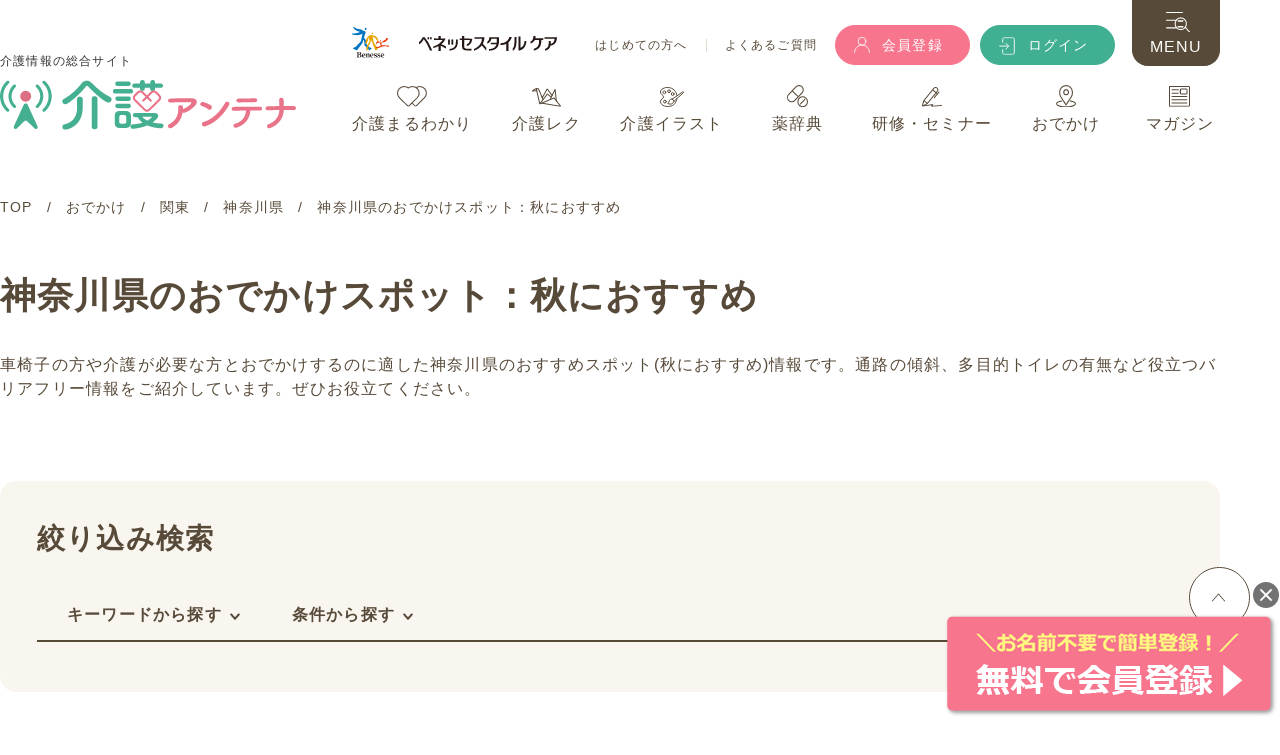

--- FILE ---
content_type: text/html; charset=utf-8
request_url: https://www.kaigo-antenna.jp/kaigo-goout/area_02/pref_14/plan_005/
body_size: 31849
content:
<!DOCTYPE html><html lang="ja"><head><meta charset="utf-8" /><meta content="ie=edge" http-equiv="x-ua-compatible" /><meta content="width=device-width, initial-scale=1.0" name="viewport" /><meta content="telephone=no" name="format-detection" /><link rel="canonical" href="https://www.kaigo-antenna.jp/kaigo-goout/area_02/pref_14/plan_005/"><link href="/resources/images/favicon.ico" rel="shortcut icon" type="image/vnd.microsoft.icon" /><link href="/resources/images/webclip.png" rel="apple-touch-icon-precomposed" /><title>神奈川県のバリアフリー・車椅子の方向けおでかけスポット：秋におすすめ一覧 | 介護アンテナ</title><link href="https://code.usergram.info" rel="preconnect" /><link href="https://b99.yahoo.co.jp" rel="preconnect" /><link href="https://config-code.usergram.info" rel="preconnect" /><link href="https://hm.mieru-ca.com" rel="preconnect" /><!-- Google Tag Manager -->
<script>(function(w,d,s,l,i){w[l]=w[l]||[];w[l].push({'gtm.start':
new Date().getTime(),event:'gtm.js'});var f=d.getElementsByTagName(s)[0],
j=d.createElement(s),dl=l!='dataLayer'?'&l='+l:'';j.async=true;j.src=
'https://www.googletagmanager.com/gtm.js?id='+i+dl;f.parentNode.insertBefore(j,f);
})(window,document,'script','dataLayer','GTM-TJSB9K8');</script>
<!-- End Google Tag Manager -->
<script>
//<![CDATA[
window.gon={};gon.slide_index=6;
//]]>
</script><meta content="summary" name="twitter:card" /><meta content="@kaigo_antenna" name="twitter:site" /><meta content="【ベネッセスタイルケアが運営】介護関連の総合情報サイトである介護アンテナが、介護が必要な方とおでかけするのに適したバリアフリー・車椅子の方向けの神奈川県で条件「秋におすすめ」にあうスポットをご紹介。介護が必要な方と旅行、観光や外出する際の情報としてお役立てください。" name="description" /><meta content="ALL" name="robots" /><meta content="神奈川県のバリアフリー・車椅子の方向けおでかけスポット：秋におすすめ一覧 | 介護アンテナ" property="og:title" /><meta content="https://www.kaigo-antenna.jp/resources/images/og-image/ogp_goout.jpg" property="og:image" /><meta content="【ベネッセスタイルケアが運営】介護関連の総合情報サイトである介護アンテナが、介護が必要な方とおでかけするのに適したバリアフリー・車椅子の方向けの神奈川県で条件「秋におすすめ」にあうスポットをご紹介。介護が必要な方と旅行、観光や外出する際の情報としてお役立てください。" property="og:description" /><meta content="346715766002138" property="fb:app_id" /><meta name="csrf-param" content="authenticity_token" />
<meta name="csrf-token" content="veqJEY6irtGIVU7iIXnq5ZMNgBK1HTStkaOWmQ9cOWkNVH6dYG5ijZxnW93AP8oQzc9RGtA--NzP7j9adF82hw" /><script src="/assets/sites-48e1eb108e1926898f7f96c29ea8fdb148800e5c8dd28251e02d90c050aadce9.js"></script><link href="/resources/css/style.css?v=1768802619" rel="stylesheet" /></head><body class="t_goout" id="pagetop"><!-- Google Tag Manager (noscript) -->
<noscript><iframe src=""https://www.googletagmanager.com/ns.html?id=GTM-TJSB9K8""
height=""0"" width=""0"" style=""display:none;visibility:hidden""></iframe></noscript>
<!-- End Google Tag Manager (noscript) -->
<header class="m__header l__common-wrap01 js_header"><div class="header-column-block"><div class="header-sp-logo pcNone"><div class="header-logo"><a href="https://www.benesse.co.jp/" target="_blank"><div class="icon"><img alt="Benesse" src="/resources/images/common/logo_benesse.svg" width="37" /></div></a><a href="https://www.benesse-style-care.co.jp/" target="_blank"><div class="text-area"><img alt="ベネッセスタイルケア" src="/resources/images/common/logo_benesse_text.svg" width="137" /></div></a></div></div><div class="header-column01"><div class="header-logo-area"><p class="header-text01">介護情報の総合サイト</p><div class="logo-area"><a href="/"><img alt="介護アンテナ" src="/resources/images/common/logo.svg" width="296" /></a></div></div><div class="header-sp-menu pcNone"><div class="nav-area02"><ul class="btn-nav"><li><a class="signup" href="/registration/"><div class="icon"><img alt="" src="/resources/images/common/icon_register.svg" width="18" /></div>会員登録</a></li><li><a class="login" href="/login/"><div class="icon"><img alt="" src="/resources/images/common/icon_login.svg" width="16" /></div><span>ログイン</span></a></li><li class="menu"><div class="menu-icon js_headerMenuBtn"><div class="icon"><img alt="" src="/resources/images/common/icon_sp_menu.svg" width="25" /></div><span>MENU</span></div></li></ul></div></div></div><div class="header-column02 spNone"><div class="header-column02-inner01"><div class="header-logo"><a href="https://www.benesse.co.jp/" target="_blank"><div class="icon"><img alt="Benesse" src="/resources/images/common/logo_benesse.svg" width="37" /></div></a><a href="https://www.benesse-style-care.co.jp/" target="_blank"><div class="text-area"><img alt="ベネッセスタイルケア" src="/resources/images/common/logo_benesse_text.svg" width="138" /></div></a></div><div class="link-area"><ul class="list01"><li><a href="/guide/">はじめての方へ</a></li><li><a href="/faq/">よくあるご質問</a></li></ul></div><div class="nav-area02"><ul class="btn-nav"><li><a class="signup m__common-btn02 m__common-btn02--register m__common-btn02--header" href="/registration/"><div class="icon"><img alt="" src="/resources/images/common/icon_register.svg" /></div><span>会員登録</span></a></li><li><a class="login m__common-btn02 m__common-btn02--login m__common-btn02--header" href="/login/"><div class="icon"><img alt="" src="/resources/images/common/icon_login.svg" /></div><span>ログイン</span></a></li></ul></div></div><div class="header-column02-inner02"><div class="nav-area01"><ul class="grobal-nav js_globalNav"><li class="maruwakari" data-hover-area="maruwakari"><a href="/kaigo-maruwakari/"><img alt="" src="/resources/images/common/icon_cat_maruwakari.svg" width="30" /><span>介護まるわかり</span></a><div class="header-hover-area maruwakari"><div class="flex-block"><div class="left-block"><div class="title-area"><div class="top"><div class="icon"><img alt="" src="/resources/images/common/icon_cat_maruwakari.svg" width="25" /></div>Nursing Care Information</div><div class="bottom"><a href="/kaigo-maruwakari/">介護まるわかり</a></div></div><p class="description">現場で役立つ介護の基本と技術が学べる記事を多数ご紹介</p><ul class="category-list"><li class="list-item"><a href="/kaigo-maruwakari/kaigo-kihon/">介護職のキホン</a></li><li class="list-item"><a href="/kaigo-maruwakari/kaigo-technique/">介護技術</a></li><li class="list-item"><a href="/kaigo-maruwakari/dementia-care/">認知症ケア</a></li><li class="list-item"><a href="/kaigo-maruwakari/ill-medicine/">病気・薬</a></li><li class="list-item"><a href="/kaigo-maruwakari/kaigo-info/">介護サービス情報</a></li><li class="list-item"><a href="/kaigo-maruwakari/kaigo-qualification/">介護資格</a></li><li class="list-item"><a href="/kaigo-maruwakari/kaigo-operation/">介護施設運営</a></li></ul></div><div class="right-block"><div class="m__freeword-search-text02"><p class="m__title__circle">よく検索されるキーワード</p><ul class="keyword-list"><li><a href="/kaigo-maruwakari/search/?q%5Bfree_word%5D=%E4%BB%8B%E8%AD%B7+%E6%8A%80%E8%A1%93">#介護 技術</a></li><li><a href="/kaigo-maruwakari/search/?q%5Bfree_word%5D=%E4%BB%8B%E8%AD%B7+%E5%9F%BA%E6%9C%AC">#介護 基本</a></li><li><a href="/kaigo-maruwakari/search/?q%5Bfree_word%5D=%E8%AA%8D%E7%9F%A5%E7%97%87">#認知症</a></li><li><a href="/kaigo-maruwakari/search/?q%5Bfree_word%5D=%E7%A7%BB%E4%B9%97+%E4%BB%8B%E5%8A%A9">#移乗 介助</a></li><li><a href="/kaigo-maruwakari/search/?q%5Bfree_word%5D=%E5%85%A5%E6%B5%B4+%E4%BB%8B%E5%8A%A9">#入浴 介助</a></li><li><a href="/kaigo-maruwakari/search/?q%5Bfree_word%5D=%E5%8F%A3%E8%85%94%E3%82%B1%E3%82%A2">#口腔ケア</a></li><li><a href="/kaigo-maruwakari/search/?q%5Bfree_word%5D=%E4%BD%93%E4%BD%8D%E5%A4%89%E6%8F%9B">#体位変換</a></li><li><a href="/kaigo-maruwakari/search/?q%5Bfree_word%5D=%E6%84%9F%E6%9F%93%E7%97%87">#感染症</a></li><li><a href="/kaigo-maruwakari/search/?q%5Bfree_word%5D=%E5%88%9D%E4%BB%BB%E8%80%85%E7%A0%94%E4%BF%AE">#初任者研修</a></li><li><a href="/kaigo-maruwakari/search/?q%5Bfree_word%5D=%E9%98%B2%E7%81%BD">#防災</a></li></ul></div><div class="m__freeword-search-text02"><p class="m__title__circle">今週のランキング</p></div><ul class="m__common__card-list m__header-ranking-carousel js__header-ranking js__header-ranking1"><li class="m__common__card rank-list"><a class="js-card-hover" href="/kaigo-maruwakari/kaigo-technique/tec_001/detail-95/"><div class="thumb">      <picture>
        <img src="/uploads/care_general/main_image/95/thumb_webp_mv_taii.webp" alt="【介護の基本】体位の種類一覧とスムーズな体位変換のポイント">
      </picture>
</div></a><a class="category" href="/kaigo-maruwakari/kaigo-technique/">介護技術</a><a class="js-card-hover" href="/kaigo-maruwakari/kaigo-technique/tec_001/detail-95/"><div class="title"><div class="text-clump02">【介護の基本】体位の種類一覧とスムーズな体位変換のポイント</div></div></a><div class="btn-box"><span class="like">53</span><div class="bookmark-btn js-bookmark-list js_modal01 " data-id="95" data-mfp-src="#js_bookmarkLogin" data-model="care_generals">&nbsp;</div></div></li><li class="m__common__card rank-list"><a class="js-card-hover" href="/kaigo-maruwakari/kaigo-technique/tec_002/detail-33/"><div class="thumb">      <picture>
        <img src="/uploads/care_general/main_image/33/thumb_webp_047_01.webp" alt="【移乗介助】ベッドから車いすへの移乗の手順・コツを解説！">
      </picture>
</div></a><a class="category" href="/kaigo-maruwakari/kaigo-technique/">介護技術</a><a class="js-card-hover" href="/kaigo-maruwakari/kaigo-technique/tec_002/detail-33/"><div class="title"><div class="text-clump02">【移乗介助】ベッドから車いすへの移乗の手順・コツを解説！</div></div></a><div class="btn-box"><span class="like">246</span><div class="bookmark-btn js-bookmark-list js_modal01 " data-id="33" data-mfp-src="#js_bookmarkLogin" data-model="care_generals">&nbsp;</div></div></li><li class="m__common__card rank-list"><a class="js-card-hover" href="/kaigo-maruwakari/dementia-care/dementia_001/detail-96/"><div class="thumb">      <picture>
        <img src="/uploads/care_general/main_image/96/thumb_webp_%E8%AA%8D%E7%9F%A5%E7%97%87%E3%82%B1%E3%82%A2%E3%81%AE%E3%82%AD%E3%83%9B%E3%83%B3.webp" alt="研修資料としても使える！介護職のための認知症ケアの基本">
      </picture>
</div></a><a class="category" href="/kaigo-maruwakari/dementia-care/">認知症ケア</a><a class="js-card-hover" href="/kaigo-maruwakari/dementia-care/dementia_001/detail-96/"><div class="title"><div class="text-clump02">研修資料としても使える！介護職のための認知症ケアの基本</div></div></a><div class="btn-box"><span class="like">97</span><div class="bookmark-btn js-bookmark-list js_modal01 " data-id="96" data-mfp-src="#js_bookmarkLogin" data-model="care_generals">&nbsp;</div></div></li><li class="m__common__card rank-list"><a class="js-card-hover" href="/kaigo-maruwakari/kaigo-technique/tec_007/detail-51/"><div class="thumb">      <picture>
        <img src="/uploads/care_general/main_image/51/thumb_webp_063_01.webp" alt="【排泄介助】ベッド上でのオムツ交換の手順・コツを分かりやすく解説！">
      </picture>
</div></a><a class="category" href="/kaigo-maruwakari/kaigo-technique/">介護技術</a><a class="js-card-hover" href="/kaigo-maruwakari/kaigo-technique/tec_007/detail-51/"><div class="title"><div class="text-clump02">【排泄介助】ベッド上でのオムツ交換の手順・コツを分かりやすく解説！</div></div></a><div class="btn-box"><span class="like">154</span><div class="bookmark-btn js-bookmark-list js_modal01 " data-id="51" data-mfp-src="#js_bookmarkLogin" data-model="care_generals">&nbsp;</div></div></li><li class="m__common__card rank-list"><a class="js-card-hover" href="/kaigo-maruwakari/kaigo-technique/tec_001/detail-8/"><div class="thumb">      <picture>
        <img src="/uploads/care_general/main_image/8/thumb_webp_041_01.webp" alt="3分で腰痛予防ストレッチ！介護職がおすすめする体操">
      </picture>
</div></a><a class="category" href="/kaigo-maruwakari/kaigo-technique/">介護技術</a><a class="js-card-hover" href="/kaigo-maruwakari/kaigo-technique/tec_001/detail-8/"><div class="title"><div class="text-clump02">3分で腰痛予防ストレッチ！介護職がおすすめする体操</div></div></a><div class="btn-box"><span class="like">50</span><div class="bookmark-btn js-bookmark-list js_modal01 " data-id="8" data-mfp-src="#js_bookmarkLogin" data-model="care_generals">&nbsp;</div></div></li><li class="m__common__card rank-list"><a class="js-card-hover" href="/kaigo-maruwakari/kaigo-kihon/beginner_002/detail-67/"><div class="thumb">      <picture>
        <img src="/uploads/care_general/main_image/67/thumb_webp_sp_01.webp" alt="介護現場における感染症予防の基本（スタンダードプリコーション）">
      </picture>
</div></a><a class="category" href="/kaigo-maruwakari/kaigo-kihon/">介護職のキホン</a><a class="js-card-hover" href="/kaigo-maruwakari/kaigo-kihon/beginner_002/detail-67/"><div class="title"><div class="text-clump02">介護現場における感染症予防の基本（スタンダードプリコーション）</div></div></a><div class="btn-box"><span class="like">49</span><div class="bookmark-btn js-bookmark-list js_modal01 " data-id="67" data-mfp-src="#js_bookmarkLogin" data-model="care_generals">&nbsp;</div></div></li><li class="m__common__card rank-list"><a class="js-card-hover" href="/kaigo-maruwakari/kaigo-technique/tec_001/detail-17/"><div class="thumb">      <picture>
        <img src="/uploads/care_general/main_image/17/thumb_webp_043_01.webp" alt="【体位変換】仰臥位・側臥位のポジショニング介護の基本を解説">
      </picture>
</div></a><a class="category" href="/kaigo-maruwakari/kaigo-technique/">介護技術</a><a class="js-card-hover" href="/kaigo-maruwakari/kaigo-technique/tec_001/detail-17/"><div class="title"><div class="text-clump02">【体位変換】仰臥位・側臥位のポジショニング介護の基本を解説</div></div></a><div class="btn-box"><span class="like">106</span><div class="bookmark-btn js-bookmark-list js_modal01 " data-id="17" data-mfp-src="#js_bookmarkLogin" data-model="care_generals">&nbsp;</div></div></li><li class="m__common__card rank-list"><a class="js-card-hover" href="/kaigo-maruwakari/kaigo-kihon/beginner_007/detail-142/"><div class="thumb">      <picture>
        <img src="/uploads/care_general/main_image/142/thumb_webp_%E9%AB%98%E9%BD%A2%E8%80%85%E3%81%AE%E9%A3%9F%E4%BA%8B%E3%81%A7%E6%B0%97%E3%82%92%E4%BB%98%E3%81%91%E3%82%8B%E3%83%9D%E3%82%A4%E3%83%B3%E3%83%88.webp" alt="【高齢者の食事】知っておきたい必要量、献立の考え方、調理方法や注意点">
      </picture>
</div></a><a class="category" href="/kaigo-maruwakari/kaigo-kihon/">介護職のキホン</a><a class="js-card-hover" href="/kaigo-maruwakari/kaigo-kihon/beginner_007/detail-142/"><div class="title"><div class="text-clump02">【高齢者の食事】知っておきたい必要量、献立の考え方、調理方法や注意点</div></div></a><div class="btn-box"><span class="like">13</span><div class="bookmark-btn js-bookmark-list js_modal01 " data-id="142" data-mfp-src="#js_bookmarkLogin" data-model="care_generals">&nbsp;</div></div></li><li class="m__common__card rank-list"><a class="js-card-hover" href="/kaigo-maruwakari/kaigo-technique/tec_005/detail-25/"><div class="thumb">      <picture>
        <img src="/uploads/care_general/main_image/25/thumb_webp_055_01.webp" alt="【食事介助】誤嚥が起こりにくい手順や食事時の姿勢を解説！">
      </picture>
</div></a><a class="category" href="/kaigo-maruwakari/kaigo-technique/">介護技術</a><a class="js-card-hover" href="/kaigo-maruwakari/kaigo-technique/tec_005/detail-25/"><div class="title"><div class="text-clump02">【食事介助】誤嚥が起こりにくい手順や食事時の姿勢を解説！</div></div></a><div class="btn-box"><span class="like">124</span><div class="bookmark-btn js-bookmark-list js_modal01 " data-id="25" data-mfp-src="#js_bookmarkLogin" data-model="care_generals">&nbsp;</div></div></li><li class="m__common__card rank-list"><a class="js-card-hover" href="/kaigo-maruwakari/kaigo-operation/operation_001/detail-79/"><div class="thumb">      <picture>
        <img src="/uploads/care_general/main_image/79/thumb_webp_saigai_mv_07.webp" alt="使える！介護施設の防災訓練のシナリオ例">
      </picture>
</div></a><a class="category" href="/kaigo-maruwakari/kaigo-operation/">介護施設運営</a><a class="js-card-hover" href="/kaigo-maruwakari/kaigo-operation/operation_001/detail-79/"><div class="title"><div class="text-clump02">使える！介護施設の防災訓練のシナリオ例</div></div></a><div class="btn-box"><span class="like">31</span><div class="bookmark-btn js-bookmark-list js_modal01 " data-id="79" data-mfp-src="#js_bookmarkLogin" data-model="care_generals">&nbsp;</div></div></li></ul></div></div></div></li><li class="recreation" data-hover-area="recreation"><a href="/kaigo-recreation/"><img alt="" src="/resources/images/common/icon_cat_recreation.svg" width="29" /><span>介護レク</span></a><div class="header-hover-area recreation"><div class="flex-block"><div class="left-block"><div class="title-area"><div class="top"><div class="icon"><img alt="" src="/resources/images/common/icon_cat_recreation.svg" width="25" /></div>Recreation</div><div class="bottom"><a href="/kaigo-recreation/">介護レク</a></div></div><p class="description">5000件以上の豊富なレク素材を無料でご提供</p><ul class="category-list"><li class="list-item"><a href="/kaigo-recreation/head_001/">脳トレ・クイズ</a></li><li class="list-item"><a href="/kaigo-recreation/hand_002/">カレンダー作り</a></li><li class="list-item"><a href="/kaigo-recreation/hand_001/">塗り絵</a></li><li class="list-item"><a href="/kaigo-recreation/head_003/">計算問題</a></li><li class="list-item"><a href="/kaigo-recreation/head_005/">クロスワード</a></li><li class="list-item"><a href="/kaigo-recreation/head_004/">漢字・四字熟語<br />クイズ</a></li><li class="list-item"><a href="/kaigo-recreation/head_002/">音読・言葉遊び<br />ゲーム</a></li><li class="list-item"><a href="/kaigo-recreation/head_006/">パズル</a></li><li class="list-item"><a href="/kaigo-recreation/hand_005/">間違い探し</a></li><li class="list-item"><a href="/kaigo-recreation/hand_003/">なぞり絵</a></li><li class="list-item"><a href="/kaigo-recreation/hand_004/">迷路</a></li></ul></div><div class="right-block"><div class="m__freeword-search-text02"><p class="m__title__circle">よく検索されるキーワード</p><ul class="keyword-list"><li><a href="/kaigo-recreation/search/?q%5Bfreeword_cont%5D=1%E6%9C%88">#1月</a></li><li><a href="/kaigo-recreation/search/?q%5Bfreeword_cont%5D=2%E6%9C%88">#2月</a></li><li><a href="/kaigo-recreation/search/?q%5Bfreeword_cont%5D=%E3%81%99%E3%81%94%E3%82%8D%E3%81%8F">#すごろく</a></li><li><a href="/kaigo-recreation/search/?q%5Bfreeword_cont%5D=%E7%AF%80%E5%88%86">#節分</a></li><li><a href="/kaigo-recreation/search/?q%5Bfreeword_cont%5D=%E3%83%90%E3%83%AC%E3%83%B3%E3%82%BF%E3%82%A4%E3%83%B3">#バレンタイン</a></li><li><a href="/kaigo-recreation/search/?q%5Bfreeword_cont%5D=%E8%84%B3%E3%83%88%E3%83%AC%E3%83%BB%E3%82%AF%E3%82%A4%E3%82%BA">#脳トレ・クイズ</a></li><li><a href="/kaigo-recreation/search/?q%5Bfreeword_cont%5D=%E3%82%AF%E3%83%AD%E3%82%B9%E3%83%AF%E3%83%BC%E3%83%89">#クロスワード</a></li><li><a href="/kaigo-recreation/search/?q%5Bfreeword_cont%5D=%E8%A8%88%E7%AE%97%E5%95%8F%E9%A1%8C">#計算問題</a></li><li><a href="/kaigo-recreation/search/?q%5Bfreeword_cont%5D=%E5%A1%97%E3%82%8A%E7%B5%B5">#塗り絵</a></li><li><a href="/kaigo-recreation/search/?q%5Bfreeword_cont%5D=%E7%A7%81%E3%81%AF%E8%AA%B0%E3%81%A7%E3%81%97%E3%82%87%E3%81%86">#私は誰でしょう</a></li><li><a href="/kaigo-recreation/search/?q%5Bfreeword_cont%5D=%E8%A4%87%E6%95%B0%E4%BA%BA+%E3%83%AC%E3%82%AF">#複数人 レク</a></li><li><a href="/kaigo-recreation/search/?q%5Bfreeword_cont%5D=%E5%86%AC">#冬</a></li></ul></div><div class="m__freeword-search-text02"><p class="m__title__circle">今週のランキング</p></div><ul class="m__common__card-list m__header-ranking-carousel js__header-ranking js__header-ranking2"><li class="m__common__card rank-list"><a class="js-card-hover" href="/kaigo-recreation/hand_001/detail-4267/"><div class="thumb">      <picture>
        <img src="/uploads/recreation_material/main_image/4267/pdf_thumb_webp_nurie_00226_sample.webp" alt="塗り絵「鬼のお面」 - No.00226">
      </picture>
</div></a><a class="category" href="/kaigo-recreation/hand_001/">塗り絵</a><a class="js-card-hover" href="/kaigo-recreation/hand_001/detail-4267/"><div class="title"><div class="text-clump02">塗り絵「鬼のお面」 - No.00226 (初級/塗り絵の介護レク素材)</div></div></a><div class="btn-box"><span class="like">8</span><div class="bookmark-btn js-bookmark-list js_modal01 " data-id="4267" data-mfp-src="#js_bookmarkLogin" data-model="recreation_materials">&nbsp;</div><div class="batch-btn js-batch-download-list js_modal01 " data-id="4267" data-mfp-src="#js_batchDownloadLogin" data-model="recreation_materials"></div></div></li><li class="m__common__card rank-list"><a class="js-card-hover" href="/kaigo-recreation/head_001/detail-2863/"><div class="thumb">      <picture>
        <img src="/uploads/recreation_material/main_image/2863/pdf_thumb_webp_notore_00390_sample.webp" alt="昭和クイズ「食」 - No.00390">
      </picture>
</div></a><a class="category" href="/kaigo-recreation/head_001/">脳トレ・クイズ</a><a class="js-card-hover" href="/kaigo-recreation/head_001/detail-2863/"><div class="title"><div class="text-clump02">昭和クイズ「食」 - No.00390 (中級/脳トレ・クイズの介護レク素材)</div></div></a><div class="btn-box"><span class="like">32</span><div class="bookmark-btn js-bookmark-list js_modal01 " data-id="2863" data-mfp-src="#js_bookmarkLogin" data-model="recreation_materials">&nbsp;</div><div class="batch-btn js-batch-download-list js_modal01 " data-id="2863" data-mfp-src="#js_batchDownloadLogin" data-model="recreation_materials"></div></div></li><li class="m__common__card rank-list"><a class="js-card-hover" href="/kaigo-recreation/hand_001/detail-6594/"><div class="thumb">      <picture>
        <img src="/uploads/recreation_material/main_image/6594/pdf_thumb_webp_nurie_00536_sample.webp" alt="塗り絵「2月の花 スイセン」 - No.00536">
      </picture>
</div></a><a class="category" href="/kaigo-recreation/hand_001/">塗り絵</a><a class="js-card-hover" href="/kaigo-recreation/hand_001/detail-6594/"><div class="title"><div class="text-clump02">塗り絵「2月の花 スイセン」 - No.00536 (中級/塗り絵の介護レク素材)</div></div></a><div class="btn-box"><span class="like">19</span><div class="bookmark-btn js-bookmark-list js_modal01 " data-id="6594" data-mfp-src="#js_bookmarkLogin" data-model="recreation_materials">&nbsp;</div><div class="batch-btn js-batch-download-list js_modal01 " data-id="6594" data-mfp-src="#js_batchDownloadLogin" data-model="recreation_materials"></div></div></li><li class="m__common__card rank-list"><a class="js-card-hover" href="/kaigo-recreation/head_005/detail-3164/"><div class="thumb">      <picture>
        <img src="/uploads/recreation_material/main_image/3164/pdf_thumb_webp_crossword_00091_sample.webp" alt="クロスワード -No.00091">
      </picture>
</div></a><a class="category" href="/kaigo-recreation/head_005/">クロスワード</a><a class="js-card-hover" href="/kaigo-recreation/head_005/detail-3164/"><div class="title"><div class="text-clump02">クロスワード -No.00091 (初級/クロスワードの介護レク素材)</div></div></a><div class="btn-box"><span class="like">43</span><div class="bookmark-btn js-bookmark-list js_modal01 " data-id="3164" data-mfp-src="#js_bookmarkLogin" data-model="recreation_materials">&nbsp;</div><div class="batch-btn js-batch-download-list js_modal01 " data-id="3164" data-mfp-src="#js_batchDownloadLogin" data-model="recreation_materials"></div></div></li><li class="m__common__card rank-list"><a class="js-card-hover" href="/kaigo-recreation/head_001/detail-2642/"><div class="thumb">      <picture>
        <img src="/uploads/recreation_material/main_image/2642/pdf_thumb_webp_notore_00169_sample.webp" alt="私は誰でしょう？脳トレ・クイズ「桃太郎」 - No.00169">
      </picture>
</div></a><a class="category" href="/kaigo-recreation/head_001/">脳トレ・クイズ</a><a class="js-card-hover" href="/kaigo-recreation/head_001/detail-2642/"><div class="title"><div class="text-clump02">私は誰でしょう？脳トレ・クイズ「桃太郎」 - No.00169 (初級/脳トレ・クイズの介護レク素材)</div></div></a><div class="btn-box"><span class="like">153</span><div class="bookmark-btn js-bookmark-list js_modal01 " data-id="2642" data-mfp-src="#js_bookmarkLogin" data-model="recreation_materials">&nbsp;</div><div class="batch-btn js-batch-download-list js_modal01 " data-id="2642" data-mfp-src="#js_batchDownloadLogin" data-model="recreation_materials"></div></div></li><li class="m__common__card rank-list"><a class="js-card-hover" href="/kaigo-recreation/hand_001/detail-8884/"><div class="thumb">      <picture>
        <img src="/uploads/recreation_material/main_image/8884/pdf_thumb_webp_nurie_00827_sample.webp" alt="塗り絵「節分の鬼」 - No.00827">
      </picture>
</div></a><a class="category" href="/kaigo-recreation/hand_001/">塗り絵</a><a class="js-card-hover" href="/kaigo-recreation/hand_001/detail-8884/"><div class="title"><div class="text-clump02">塗り絵「節分の鬼」 - No.00827 (中級/塗り絵の介護レク素材)</div></div></a><div class="btn-box"><span class="like">1</span><div class="bookmark-btn js-bookmark-list js_modal01 " data-id="8884" data-mfp-src="#js_bookmarkLogin" data-model="recreation_materials">&nbsp;</div><div class="batch-btn js-batch-download-list js_modal01 " data-id="8884" data-mfp-src="#js_batchDownloadLogin" data-model="recreation_materials"></div></div></li><li class="m__common__card rank-list"><a class="js-card-hover" href="/kaigo-recreation/head_001/detail-2749/"><div class="thumb">      <picture>
        <img src="/uploads/recreation_material/main_image/2749/pdf_thumb_webp_notore_00276_sample.webp" alt="地図の脳トレ・クイズ - No.00276">
      </picture>
</div></a><a class="category" href="/kaigo-recreation/head_001/">脳トレ・クイズ</a><a class="js-card-hover" href="/kaigo-recreation/head_001/detail-2749/"><div class="title"><div class="text-clump02">地図の脳トレ・クイズ - No.00276 (初級/脳トレ・クイズの介護レク素材)</div></div></a><div class="btn-box"><span class="like">4</span><div class="bookmark-btn js-bookmark-list js_modal01 " data-id="2749" data-mfp-src="#js_bookmarkLogin" data-model="recreation_materials">&nbsp;</div><div class="batch-btn js-batch-download-list js_modal01 " data-id="2749" data-mfp-src="#js_batchDownloadLogin" data-model="recreation_materials"></div></div></li><li class="m__common__card rank-list"><a class="js-card-hover" href="/kaigo-recreation/hand_002/detail-9601/"><div class="thumb">      <picture>
        <img src="/uploads/recreation_material/main_image/9601/pdf_thumb_webp_calendar_02634_sample.webp" alt="2026年2月の塗り絵カレンダー「節分の鬼」 - No.02634">
      </picture>
</div></a><a class="category" href="/kaigo-recreation/hand_002/">カレンダー作り</a><a class="js-card-hover" href="/kaigo-recreation/hand_002/detail-9601/"><div class="title"><div class="text-clump02">2026年2月の塗り絵カレンダー「節分の鬼」 - No.02634 (中級/カレンダー作りの介護レク素材)</div></div></a><div class="btn-box"><span class="like">2</span><div class="bookmark-btn js-bookmark-list js_modal01 " data-id="9601" data-mfp-src="#js_bookmarkLogin" data-model="recreation_materials">&nbsp;</div><div class="batch-btn js-batch-download-list js_modal01 " data-id="9601" data-mfp-src="#js_batchDownloadLogin" data-model="recreation_materials"></div></div></li><li class="m__common__card rank-list"><a class="js-card-hover" href="/kaigo-recreation/hand_001/detail-6605/"><div class="thumb">      <picture>
        <img src="/uploads/recreation_material/main_image/6605/pdf_thumb_webp_nurie_00547_sample.webp" alt="塗り絵「1月の花 マーガレット」 - No.00547">
      </picture>
</div></a><a class="category" href="/kaigo-recreation/hand_001/">塗り絵</a><a class="js-card-hover" href="/kaigo-recreation/hand_001/detail-6605/"><div class="title"><div class="text-clump02">塗り絵「1月の花 マーガレット」 - No.00547 (中級/塗り絵の介護レク素材)</div></div></a><div class="btn-box"><span class="like">7</span><div class="bookmark-btn js-bookmark-list js_modal01 " data-id="6605" data-mfp-src="#js_bookmarkLogin" data-model="recreation_materials">&nbsp;</div><div class="batch-btn js-batch-download-list js_modal01 " data-id="6605" data-mfp-src="#js_batchDownloadLogin" data-model="recreation_materials"></div></div></li><li class="m__common__card rank-list"><a class="js-card-hover" href="/kaigo-recreation/head_001/detail-2953/"><div class="thumb">      <picture>
        <img src="/uploads/recreation_material/main_image/2953/pdf_thumb_webp_notore_00480_sample.webp" alt="判じ絵の脳トレ・クイズ - No.00480">
      </picture>
</div></a><a class="category" href="/kaigo-recreation/head_001/">脳トレ・クイズ</a><a class="js-card-hover" href="/kaigo-recreation/head_001/detail-2953/"><div class="title"><div class="text-clump02">判じ絵の脳トレ・クイズ - No.00480 (初級/脳トレ・クイズの介護レク素材)</div></div></a><div class="btn-box"><span class="like">7</span><div class="bookmark-btn js-bookmark-list js_modal01 " data-id="2953" data-mfp-src="#js_bookmarkLogin" data-model="recreation_materials">&nbsp;</div><div class="batch-btn js-batch-download-list js_modal01 " data-id="2953" data-mfp-src="#js_batchDownloadLogin" data-model="recreation_materials"></div></div></li></ul></div></div></div></li><li class="illustration" data-hover-area="illustration"><a href="/kaigo-illustration/"><img alt="" src="/resources/images/common/icon_cat_illust.svg" width="24" /><span>介護イラスト</span></a><div class="header-hover-area illustration"><div class="flex-block"><div class="left-block"><div class="title-area"><div class="top"><div class="icon"><img alt="" src="/resources/images/common/icon_cat_illust.svg" width="25" /></div>Illustration</div><div class="bottom"><a href="/kaigo-illustration/">介護イラスト</a></div></div><p class="description">商用利用OKな介護アンテナオリジナルの<br />イラスト素材</p><ul class="category-list"><li class="list-item"><a href="/kaigo-illustration/occupation/">介護現場の人物</a></li><li class="list-item"><a href="/kaigo-illustration/life/">介護・生活</a></li><li class="list-item"><a href="/kaigo-illustration/medical/">医療・病気</a></li><li class="list-item"><a href="/kaigo-illustration/service/">施設・サービス</a></li><li class="list-item"><a href="/kaigo-illustration/equipment/">福祉用具</a></li><li class="list-item"><a href="/kaigo-illustration/other/">自然・文化・<br />その他</a></li><li class="list-item"><a href="/kaigo-illustration/frame/">フレーム・<br />テンプレート</a></li></ul></div><div class="right-block"><div class="m__freeword-search-text02"><p class="m__title__circle">よく検索されるキーワード</p><ul class="keyword-list"><li><a href="/kaigo-illustration/search/?q%5Bfreeword_cont%5D=%E3%82%A4%E3%83%99%E3%83%B3%E3%83%88%E3%82%AB%E3%83%AC%E3%83%B3%E3%83%80%E3%83%BC">#イベントカレンダー</a></li><li><a href="/kaigo-illustration/search/?q%5Bfreeword_cont%5D=%E8%AA%95%E7%94%9F%E6%97%A5">#誕生日</a></li><li><a href="/kaigo-illustration/search/?q%5Bfreeword_cont%5D=%E3%83%95%E3%83%AC%E3%83%BC%E3%83%A0">#フレーム</a></li><li><a href="/kaigo-illustration/search/?q%5Bfreeword_cont%5D=%E9%9B%AA">#雪</a></li><li><a href="/kaigo-illustration/search/?q%5Bfreeword_cont%5D=%E3%81%8A%E3%81%BF%E3%81%8F%E3%81%98">#おみくじ</a></li><li><a href="/kaigo-illustration/search/?q%5Bfreeword_cont%5D=%E5%8B%95%E7%89%A9">#動物</a></li><li><a href="/kaigo-illustration/search/?q%5Bfreeword_cont%5D=%E8%8A%B1">#花</a></li><li><a href="/kaigo-illustration/search/?q%5Bfreeword_cont%5D=%E4%BB%8B%E8%AD%B7">#介護</a></li><li><a href="/kaigo-illustration/search/?q%5Bfreeword_cont%5D=%E6%95%91%E6%80%A5%E8%BB%8A">#救急車</a></li></ul></div><div class="m__freeword-search-text02"><p class="m__title__circle">今週のランキング</p></div><ul class="m__common__card-list m__header-ranking-carousel js__header-ranking js__header-ranking3"><li class="m__common__card rank-list"><a class="js-card-hover" href="/kaigo-illustration/other/other_001/detail-827/"><div class="thumb">      <picture>
        <img src="/uploads/illustration/main_image/827/thumb_webp_202107_046_s.webp" alt="2月の飾り文字">
      </picture>
</div></a><a class="category" href="/kaigo-illustration/other/other_001/">季節・行事</a><a class="js-card-hover" href="/kaigo-illustration/other/other_001/detail-827/"><div class="title"><div class="text-clump02">2月の飾り文字(季節・行事/自然・文化・その他の介護イラスト素材)</div></div></a><div class="btn-box"><span class="like">8</span><div class="bookmark-btn js-bookmark-list js_modal01 " data-id="827" data-mfp-src="#js_bookmarkLogin" data-model="illustrations">&nbsp;</div><div class="batch-btn js-batch-download-list js_modal01 " data-id="827" data-mfp-src="#js_batchDownloadLogin" data-model="illustrations"></div></div></li><li class="m__common__card rank-list"><a class="js-card-hover" href="/kaigo-illustration/frame/frame_002/detail-1706/"><div class="thumb">      <picture>
        <img src="/uploads/illustration/main_image/1706/thumb_webp_202306_016_s.webp" alt="誕生日カード">
      </picture>
</div></a><a class="category" href="/kaigo-illustration/frame/frame_002/">お便り・フレーム</a><a class="js-card-hover" href="/kaigo-illustration/frame/frame_002/detail-1706/"><div class="title"><div class="text-clump02">誕生日カード(お便り・フレーム/フレーム・テンプレートの介護イラスト素材)</div></div></a><div class="btn-box"><span class="like">11</span><div class="bookmark-btn js-bookmark-list js_modal01 " data-id="1706" data-mfp-src="#js_bookmarkLogin" data-model="illustrations">&nbsp;</div><div class="batch-btn js-batch-download-list js_modal01 " data-id="1706" data-mfp-src="#js_batchDownloadLogin" data-model="illustrations"></div></div></li><li class="m__common__card rank-list"><a class="js-card-hover" href="/kaigo-illustration/other/other_003/detail-1616/"><div class="thumb">      <picture>
        <img src="/uploads/illustration/main_image/1616/thumb_webp_202211_016_s.webp" alt="かわいいシャチ">
      </picture>
</div></a><a class="category" href="/kaigo-illustration/other/other_003/">動物</a><a class="js-card-hover" href="/kaigo-illustration/other/other_003/detail-1616/"><div class="title"><div class="text-clump02">かわいいシャチ(動物/自然・文化・その他の介護イラスト素材)</div></div></a><div class="btn-box"><span class="like">0</span><div class="bookmark-btn js-bookmark-list js_modal01 " data-id="1616" data-mfp-src="#js_bookmarkLogin" data-model="illustrations">&nbsp;</div><div class="batch-btn js-batch-download-list js_modal01 " data-id="1616" data-mfp-src="#js_batchDownloadLogin" data-model="illustrations"></div></div></li><li class="m__common__card rank-list"><a class="js-card-hover" href="/kaigo-illustration/other/other_001/detail-522/"><div class="thumb">      <picture>
        <img src="/uploads/illustration/main_image/522/thumb_webp_20117_s.webp" alt="梅の枝に乗るウグイス">
      </picture>
</div></a><a class="category" href="/kaigo-illustration/other/other_001/">季節・行事</a><a class="js-card-hover" href="/kaigo-illustration/other/other_001/detail-522/"><div class="title"><div class="text-clump02">梅の枝に乗るウグイス(季節・行事/自然・文化・その他の介護イラスト素材)</div></div></a><div class="btn-box"><span class="like">5</span><div class="bookmark-btn js-bookmark-list js_modal01 " data-id="522" data-mfp-src="#js_bookmarkLogin" data-model="illustrations">&nbsp;</div><div class="batch-btn js-batch-download-list js_modal01 " data-id="522" data-mfp-src="#js_batchDownloadLogin" data-model="illustrations"></div></div></li><li class="m__common__card rank-list"><a class="js-card-hover" href="/kaigo-illustration/frame/frame_002/detail-2166/"><div class="thumb">      <picture>
        <img src="/uploads/illustration/main_image/2166/thumb_webp_illust_202504_007_s.webp" alt="2026年1月イベントカレンダー">
      </picture>
</div></a><a class="category" href="/kaigo-illustration/frame/frame_002/">お便り・フレーム</a><a class="js-card-hover" href="/kaigo-illustration/frame/frame_002/detail-2166/"><div class="title"><div class="text-clump02">2026年1月イベントカレンダー(お便り・フレーム/フレーム・テンプレートの介護イラスト素材)</div></div></a><div class="btn-box"><span class="like">2</span><div class="bookmark-btn js-bookmark-list js_modal01 " data-id="2166" data-mfp-src="#js_bookmarkLogin" data-model="illustrations">&nbsp;</div><div class="batch-btn js-batch-download-list js_modal01 " data-id="2166" data-mfp-src="#js_batchDownloadLogin" data-model="illustrations"></div></div></li><li class="m__common__card rank-list"><a class="js-card-hover" href="/kaigo-illustration/other/other_001/detail-512/"><div class="thumb">      <picture>
        <img src="/uploads/illustration/main_image/512/thumb_webp_20107_s.webp" alt="2月の飾り文字">
      </picture>
</div></a><a class="category" href="/kaigo-illustration/other/other_001/">季節・行事</a><a class="js-card-hover" href="/kaigo-illustration/other/other_001/detail-512/"><div class="title"><div class="text-clump02">2月の飾り文字(季節・行事/自然・文化・その他の介護イラスト素材)</div></div></a><div class="btn-box"><span class="like">10</span><div class="bookmark-btn js-bookmark-list js_modal01 " data-id="512" data-mfp-src="#js_bookmarkLogin" data-model="illustrations">&nbsp;</div><div class="batch-btn js-batch-download-list js_modal01 " data-id="512" data-mfp-src="#js_batchDownloadLogin" data-model="illustrations"></div></div></li><li class="m__common__card rank-list"><a class="js-card-hover" href="/kaigo-illustration/frame/frame_002/detail-635/"><div class="thumb">      <picture>
        <img src="/uploads/illustration/main_image/635/thumb_webp_202104_008_s.webp" alt="お誕生日カードのフレーム（ケーキ）">
      </picture>
</div></a><a class="category" href="/kaigo-illustration/frame/frame_002/">お便り・フレーム</a><a class="js-card-hover" href="/kaigo-illustration/frame/frame_002/detail-635/"><div class="title"><div class="text-clump02">お誕生日カードのフレーム（ケーキ）(お便り・フレーム/フレーム・テンプレートの介護イラスト素材)</div></div></a><div class="btn-box"><span class="like">42</span><div class="bookmark-btn js-bookmark-list js_modal01 " data-id="635" data-mfp-src="#js_bookmarkLogin" data-model="illustrations">&nbsp;</div><div class="batch-btn js-batch-download-list js_modal01 " data-id="635" data-mfp-src="#js_batchDownloadLogin" data-model="illustrations"></div></div></li><li class="m__common__card rank-list"><a class="js-card-hover" href="/kaigo-illustration/other/other_001/detail-479/"><div class="thumb">      <picture>
        <img src="/uploads/illustration/main_image/479/thumb_webp_20074_s.webp" alt="1月の飾り文字">
      </picture>
</div></a><a class="category" href="/kaigo-illustration/other/other_001/">季節・行事</a><a class="js-card-hover" href="/kaigo-illustration/other/other_001/detail-479/"><div class="title"><div class="text-clump02">1月の飾り文字(季節・行事/自然・文化・その他の介護イラスト素材)</div></div></a><div class="btn-box"><span class="like">5</span><div class="bookmark-btn js-bookmark-list js_modal01 " data-id="479" data-mfp-src="#js_bookmarkLogin" data-model="illustrations">&nbsp;</div><div class="batch-btn js-batch-download-list js_modal01 " data-id="479" data-mfp-src="#js_batchDownloadLogin" data-model="illustrations"></div></div></li><li class="m__common__card rank-list"><a class="js-card-hover" href="/kaigo-illustration/other/other_003/detail-789/"><div class="thumb">      <picture>
        <img src="/uploads/illustration/main_image/789/thumb_webp_202107_009_s.webp" alt="かわいいねこ">
      </picture>
</div></a><a class="category" href="/kaigo-illustration/other/other_003/">動物</a><a class="js-card-hover" href="/kaigo-illustration/other/other_003/detail-789/"><div class="title"><div class="text-clump02">かわいいねこ(動物/自然・文化・その他の介護イラスト素材)</div></div></a><div class="btn-box"><span class="like">12</span><div class="bookmark-btn js-bookmark-list js_modal01 " data-id="789" data-mfp-src="#js_bookmarkLogin" data-model="illustrations">&nbsp;</div><div class="batch-btn js-batch-download-list js_modal01 " data-id="789" data-mfp-src="#js_batchDownloadLogin" data-model="illustrations"></div></div></li><li class="m__common__card rank-list"><a class="js-card-hover" href="/kaigo-illustration/frame/frame_002/detail-1704/"><div class="thumb">      <picture>
        <img src="/uploads/illustration/main_image/1704/thumb_webp_202306_014_s.webp" alt="写真入り誕生日カード">
      </picture>
</div></a><a class="category" href="/kaigo-illustration/frame/frame_002/">お便り・フレーム</a><a class="js-card-hover" href="/kaigo-illustration/frame/frame_002/detail-1704/"><div class="title"><div class="text-clump02">写真入り誕生日カード(お便り・フレーム/フレーム・テンプレートの介護イラスト素材)</div></div></a><div class="btn-box"><span class="like">10</span><div class="bookmark-btn js-bookmark-list js_modal01 " data-id="1704" data-mfp-src="#js_bookmarkLogin" data-model="illustrations">&nbsp;</div><div class="batch-btn js-batch-download-list js_modal01 " data-id="1704" data-mfp-src="#js_batchDownloadLogin" data-model="illustrations"></div></div></li></ul></div></div></div></li><li class="medicine" data-hover-area="medicine"><a href="/kaigo-medicine/"><img alt="" src="/resources/images/common/icon_cat_medicine.svg" width="21" /><span>薬辞典</span></a><div class="header-hover-area medicine"><div class="flex-block"><div class="left-block"><div class="title-area"><div class="top"><div class="icon"><img alt="" src="/resources/images/common/icon_cat_medicine.svg" width="25" /></div>Medicine</div><div class="bottom"><a href="/kaigo-medicine/">薬辞典</a></div></div><p class="description">高齢の方がよく飲まれる薬の情報や注意点を<br />詳しく掲載</p></div><div class="right-block"><div class="m__freeword-search-text02"><p class="m__title__circle">製品名索引</p><ul class="m__category-tag-list"><li class="m__category-tag"><a href="/kaigo-medicine/rows_001/">ア行</a></li><li class="m__category-tag"><a href="/kaigo-medicine/rows_002/">カ行</a></li><li class="m__category-tag"><a href="/kaigo-medicine/rows_003/">サ行</a></li><li class="m__category-tag"><a href="/kaigo-medicine/rows_004/">タ行</a></li><li class="m__category-tag"><a href="/kaigo-medicine/rows_005/">ナ行</a></li><li class="m__category-tag"><a href="/kaigo-medicine/rows_006/">ハ行</a></li><li class="m__category-tag"><a href="/kaigo-medicine/rows_007/">マ行</a></li><li class="m__category-tag"><a href="/kaigo-medicine/rows_008/">ヤ行</a></li><li class="m__category-tag"><a href="/kaigo-medicine/rows_009/">ラ行</a></li><li class="m__category-tag"><a href="/kaigo-medicine/rows_010/">ワ行</a></li></ul></div><div class="m__freeword-search-text02"><p class="m__title__circle">よく検索されるキーワード</p><ul class="m__keywords-list"><li class="m__keyword"><a href="/kaigo-medicine/search/?q%5Bfreeword_cont%5D=%E3%82%AB%E3%83%AD%E3%83%8A%E3%83%BC%E3%83%AB">#カロナール</a></li><li class="m__keyword"><a href="/kaigo-medicine/search/?q%5Bfreeword_cont%5D=%E3%82%AF%E3%83%A9%E3%83%93%E3%83%83%E3%83%88">#クラビット</a></li><li class="m__keyword"><a href="/kaigo-medicine/search/?q%5Bfreeword_cont%5D=%E3%83%90%E3%82%A4%E3%82%A2%E3%82%B9%E3%83%94%E3%83%AA%E3%83%B3">#バイアスピリン</a></li><li class="m__keyword"><a href="/kaigo-medicine/search/?q%5Bfreeword_cont%5D=%E3%83%9E%E3%82%B0%E3%83%9F%E3%83%83%E3%83%88">#マグミット</a></li><li class="m__keyword"><a href="/kaigo-medicine/search/?q%5Bfreeword_cont%5D=%E3%82%B0%E3%83%BC%E3%83%95%E3%82%A3%E3%82%B9">#グーフィス</a></li><li class="m__keyword"><a href="/kaigo-medicine/search/?q%5Bfreeword_cont%5D=%E3%82%A4%E3%83%BC%E3%82%B1%E3%83%97%E3%83%A9">#イーケプラ</a></li><li class="m__keyword"><a href="/kaigo-medicine/search/?q%5Bfreeword_cont%5D=%E3%83%97%E3%83%AC%E3%83%89%E3%83%8B%E3%83%B3">#プレドニン</a></li></ul></div></div></div></div></li><li class="seminar" data-hover-area="seminar"><a href="/kaigo-seminar/"><img alt="" src="/resources/images/common/icon_cat_seminar.svg" width="20" /><span>研修・セミナー</span></a><div class="header-hover-area seminar"><div class="flex-block"><div class="left-block"><div class="title-area"><div class="top"><div class="icon"><img alt="" src="/resources/images/common/icon_cat_seminar.svg" width="25" /></div>Seminar</div><div class="bottom"><a href="/kaigo-seminar/">研修・セミナー</a></div></div><p class="description">介護に関する研修・セミナーやイベントのご案内</p></div><div class="right-block"><div class="m__freeword-search-text02"><p class="m__title__circle">タイプから研修・セミナーを探す</p><ul class="m__category-tag-list"><li class="m__category-tag"><a href="/kaigo-seminar/business_002/">介護経営・営業</a></li><li class="m__category-tag"><a href="/kaigo-seminar/knowledge_001/">介護技術・ボディメカニクス</a></li><li class="m__category-tag"><a href="/kaigo-seminar/knowledge_009/">コミュニケーション</a></li></ul></div><p class="m__title__circle">締切間近の研修・セミナー</p><ul class="m__seminar-card-list m__header-ranking-carousel js__header-ranking js__header-ranking4"><li class="card-seminar"><a href="/kaigo-seminar/knowledge_001/detail-625/"><div class="date"><div class="day">2026/01/23<span class="day-of-week">（金）</span></div></div><div class="time">13:00～15:00</div><div class="line"></div><div class="detail"><div class="tags"><span class="place">神奈川県</span><span class="target">介護職</span></div><div class="title"><div class="text-clump02"> 「介護の学び直しレッスン」【更衣介助編】(1/23神奈川県藤沢市)</div></div></div></a><div class="bookmark-btn js-bookmark-list js_modal01 " data-id="625" data-mfp-src="#js_bookmarkLogin" data-model="seminars"></div></li><li class="card-seminar"><a href="/kaigo-seminar/knowledge_001/detail-612/"><div class="date"><div class="day">2026/01/24<span class="day-of-week">（土）</span></div></div><div class="time">10:30～12:00</div><div class="line"></div><div class="detail"><div class="tags"><span class="place">東京都</span><span class="target">介護職</span></div><div class="title"><div class="text-clump02">参加費無料！体感型「介護技術セミナー」（1/24東京都杉並区）</div></div></div></a><div class="bookmark-btn js-bookmark-list js_modal01 " data-id="612" data-mfp-src="#js_bookmarkLogin" data-model="seminars"></div></li><li class="card-seminar"><a href="/kaigo-seminar/business_002/detail-614/"><div class="date"><div class="day">2026/01/26<span class="day-of-week">（月）</span></div></div><div class="time">15:00～19:30</div><div class="line"></div><div class="detail"><div class="tags"><span class="place">東京都</span><span class="target">経営者</span></div><div class="title"><div class="text-clump02">2025年度【介護付きホーム】経営者向けセミナー「介護付きホームの経営戦略を考える」（2026/01/26 東京都千代田区）</div></div></div></a><div class="bookmark-btn js-bookmark-list js_modal01 " data-id="614" data-mfp-src="#js_bookmarkLogin" data-model="seminars"></div></li><li class="card-seminar"><a href="/kaigo-seminar/business_002/detail-616/"><div class="date"><div class="day">2026/02/04<span class="day-of-week">（水）</span></div></div><div class="time">10:00～16:00</div><div class="line"></div><div class="detail"><div class="tags"><span class="place">神奈川県</span><span class="target">介護職</span></div><div class="title"><div class="text-clump02">介護技術の応用～様々な場面で実践できるスキルをつけよう～（2/4 神奈川県横浜市）</div></div></div></a><div class="bookmark-btn js-bookmark-list js_modal01 " data-id="616" data-mfp-src="#js_bookmarkLogin" data-model="seminars"></div></li><li class="card-seminar"><a href="/kaigo-seminar/knowledge_001/detail-626/"><div class="date"><div class="day">2026/02/05<span class="day-of-week">（木）</span></div></div><div class="time">13:00～15:00</div><div class="line"></div><div class="detail"><div class="tags"><span class="place">神奈川県</span><span class="target">介護職</span></div><div class="title"><div class="text-clump02"> 「介護の学び直しレッスン」【排泄介助編】(2/5神奈川県藤沢市)</div></div></div></a><div class="bookmark-btn js-bookmark-list js_modal01 " data-id="626" data-mfp-src="#js_bookmarkLogin" data-model="seminars"></div></li><li class="card-seminar"><a href="/kaigo-seminar/knowledge_001/detail-627/"><div class="date"><div class="day">2026/02/06<span class="day-of-week">（金）</span></div></div><div class="time">13:00～15:00</div><div class="line"></div><div class="detail"><div class="tags"><span class="place">東京都</span><span class="target">介護職</span></div><div class="title"><div class="text-clump02"> 「介護の学び直しレッスン」【排泄介助編】(2/6 東京都三鷹市)</div></div></div></a><div class="bookmark-btn js-bookmark-list js_modal01 " data-id="627" data-mfp-src="#js_bookmarkLogin" data-model="seminars"></div></li><li class="card-seminar"><a href="/kaigo-seminar/knowledge_001/detail-628/"><div class="date"><div class="day">2026/02/06<span class="day-of-week">（金）</span></div></div><div class="time">13:00～15:00</div><div class="line"></div><div class="detail"><div class="tags"><span class="place">東京都</span><span class="target">介護職</span></div><div class="title"><div class="text-clump02"> 「介護の学び直しレッスン」【移乗介助編】(2/6 東京都町田市)</div></div></div></a><div class="bookmark-btn js-bookmark-list js_modal01 " data-id="628" data-mfp-src="#js_bookmarkLogin" data-model="seminars"></div></li><li class="card-seminar"><a href="/kaigo-seminar/knowledge_001/detail-635/"><div class="date"><div class="day">2026/02/07<span class="day-of-week">（土）</span></div></div><div class="time">10:30～12:00</div><div class="line"></div><div class="detail"><div class="tags"><span class="place">東京都</span><span class="target">介護職</span></div><div class="title"><div class="text-clump02">参加費無料！体感型「介護技術セミナー」（2/7東京都西東京市）</div></div></div></a><div class="bookmark-btn js-bookmark-list js_modal01 " data-id="635" data-mfp-src="#js_bookmarkLogin" data-model="seminars"></div></li><li class="card-seminar"><a href="/kaigo-seminar/knowledge_001/detail-629/"><div class="date"><div class="day">2026/02/09<span class="day-of-week">（月）</span></div></div><div class="time">13:00～15:00</div><div class="line"></div><div class="detail"><div class="tags"><span class="place">東京都</span><span class="target">介護職</span></div><div class="title"><div class="text-clump02"> 「介護の学び直しレッスン」【排泄介助編】(2/9 東京都品川区)</div></div></div></a><div class="bookmark-btn js-bookmark-list js_modal01 " data-id="629" data-mfp-src="#js_bookmarkLogin" data-model="seminars"></div></li><li class="card-seminar"><a href="/kaigo-seminar/knowledge_001/detail-636/"><div class="date"><div class="day">2026/02/22<span class="day-of-week">（日）</span></div></div><div class="time">10:30～12:00</div><div class="line"></div><div class="detail"><div class="tags"><span class="place">東京都</span><span class="target">介護職</span></div><div class="title"><div class="text-clump02">参加費無料！体感型「介護技術セミナー」（2/22東京都新宿区）</div></div></div></a><div class="bookmark-btn js-bookmark-list js_modal01 " data-id="636" data-mfp-src="#js_bookmarkLogin" data-model="seminars"></div></li></ul></div></div></div></li><li class="odekake" data-hover-area="odekake"><a href="/kaigo-goout/"><img alt="" src="/resources/images/common/icon_cat_goout.svg" width="20" /><span>おでかけ</span></a><div class="header-hover-area odekake"><div class="flex-block"><div class="left-block"><div class="title-area"><div class="top"><div class="icon"><img alt="" src="/resources/images/common/icon_cat_goout.svg" width="25" /></div>Going Out</div><div class="bottom"><a href="/kaigo-goout/">おでかけ</a></div></div><p class="description">全国各地の公園や美術館など各スポットの<br />バリアフリー情報をお届け</p></div><div class="right-block"><div class="m__freeword-search-text02"><p class="m__title__circle">エリアからおでかけスポットを探す</p><ul class="m__category-tag-list"><li class="m__category-tag"><a href="/kaigo-goout/area_01/">北海道・東北</a></li><li class="m__category-tag"><a href="/kaigo-goout/area_02/">関東</a></li><li class="m__category-tag"><a href="/kaigo-goout/area_04/">東海</a></li><li class="m__category-tag"><a href="/kaigo-goout/area_05/">関西</a></li><li class="m__category-tag"><a href="/kaigo-goout/area_08/">九州・沖縄</a></li></ul></div><div class="m__freeword-search-text02"><p class="m__title__circle">タイプからおでかけスポットを探す</p><ul class="m__category-tag-list"><li class="m__category-tag"><a href="/kaigo-goout/type_003/">レストラン・飲食店</a></li><li class="m__category-tag"><a href="/kaigo-goout/type_004/">公園・植物園</a></li><li class="m__category-tag"><a href="/kaigo-goout/type_005/">美術館・文学館</a></li><li class="m__category-tag"><a href="/kaigo-goout/type_006/">博物館・ミュージアム</a></li><li class="m__category-tag"><a href="/kaigo-goout/type_007/">遊園地・テーマパーク</a></li><li class="m__category-tag"><a href="/kaigo-goout/type_008/">動物園</a></li><li class="m__category-tag"><a href="/kaigo-goout/type_009/">水族館</a></li><li class="m__category-tag"><a href="/kaigo-goout/type_012/">神社・寺院</a></li><li class="m__category-tag"><a href="/kaigo-goout/type_013/">城・史跡</a></li><li class="m__category-tag"><a href="/kaigo-goout/type_014/">展望台</a></li><li class="m__category-tag"><a href="/kaigo-goout/type_015/">その他施設</a></li></ul></div></div></div></div></li><li class="magazine" data-hover-area="magazine"><a href="/magazine/"><img alt="" src="/resources/images/common/icon_cat_magazine.svg" width="21" /><span>マガジン</span></a><div class="header-hover-area magazine"><div class="flex-block"><div class="left-block"><div class="title-area"><div class="top"><div class="icon"><img alt="" src="/resources/images/common/icon_cat_magazine.svg" width="25" /></div>Magazine</div><div class="bottom"><a href="/magazine/">マガジン</a></div></div><p class="description">季節ごとのおすすめ情報や専門家による役立つコラムなどが満載</p></div><div class="right-block"><div class="m__freeword-search-text02"><p class="m__title__circle">おすすめタグから探す</p><ul class="m__category-tag-list"><li class="m__category-tag"><a href="/magazine/tag-rec_005/">介護レクまとめ</a></li><li class="m__category-tag"><a href="/magazine/tag-illustration_001/">介護イラストまとめ</a></li><li class="m__category-tag"><a href="/magazine/tag-mag_004/">コラム</a></li><li class="m__category-tag"><a href="/magazine/tag-mag_005/">転職・求人お役立ち情報</a></li></ul></div><p class="m__title__circle">新着マガジン</p><ul class="m__common-card-list m__header-ranking-carousel js__header-ranking js__header-ranking5"><li class="m__common__card rank-list"><a class="js-card-hover" href="/magazine/detail-483/"><div class="thumb"><picture><img alt="【2026年版年賀状】無料＆おしゃれデザインテンプレート集" src="https://www.kaigo-antenna.jp/uploads/magazine/main_image/483/%E5%B9%B4%E8%B3%80%E7%8A%B6%E3%83%9E%E3%82%AC%E3%82%B8%E3%83%B32026_800x500.jpg" /></picture></div></a><a class="js-card-hover" href="/magazine/detail-483/"><div class="title"><div class="text-clump02">【2026年版年賀状】無料＆おしゃれデザインテンプレート集</div></div></a><div class="btn-box"><div class="date">2026/01/15</div><span class="like">9</span><div class="bookmark-btn js-bookmark-list js_modal01 " data-id="483" data-mfp-src="#js_bookmarkLogin" data-model="magazines">&nbsp;</div></div></li><li class="m__common__card rank-list"><a class="js-card-hover" href="/magazine/detail-55/"><div class="thumb"><picture><img alt="脳トレにもなるスポーツ「モルック」とは？高齢者向けレクに最適！" src="https://www.kaigo-antenna.jp/uploads/magazine/main_image/55/%E3%83%A1%E3%82%A4%E3%83%B3.jpg" /></picture></div></a><a class="js-card-hover" href="/magazine/detail-55/"><div class="title"><div class="text-clump02">脳トレにもなるスポーツ「モルック」とは？高齢者向けレクに最適！</div></div></a><div class="btn-box"><div class="date">2026/01/07</div><span class="like">6</span><div class="bookmark-btn js-bookmark-list js_modal01 " data-id="55" data-mfp-src="#js_bookmarkLogin" data-model="magazines">&nbsp;</div></div></li><li class="m__common__card rank-list"><a class="js-card-hover" href="/magazine/detail-318/"><div class="thumb"><picture><img alt="完全無料！冬のかわいいイラスト素材（商用フリー）まとめ" src="https://www.kaigo-antenna.jp/uploads/magazine/main_image/318/%E5%86%AC%E3%81%AE%E3%82%A4%E3%83%A9%E3%82%B9%E3%83%88.jpg" /></picture></div></a><a class="js-card-hover" href="/magazine/detail-318/"><div class="title"><div class="text-clump02">完全無料！冬のかわいいイラスト素材（商用フリー）まとめ</div></div></a><div class="btn-box"><div class="date">2026/01/07</div><span class="like">1</span><div class="bookmark-btn js-bookmark-list js_modal01 " data-id="318" data-mfp-src="#js_bookmarkLogin" data-model="magazines">&nbsp;</div></div></li><li class="m__common__card rank-list"><a class="js-card-hover" href="/magazine/detail-407/"><div class="thumb"><picture><img alt="高齢者向けの音楽・歌のレクリエーションで認知症予防と健康改善！？" src="https://www.kaigo-antenna.jp/uploads/magazine/main_image/407/%E9%9F%B3%E6%A5%BD%E3%83%AC%E3%82%AF_re.jpg" /></picture></div></a><a class="js-card-hover" href="/magazine/detail-407/"><div class="title"><div class="text-clump02">高齢者向けの音楽・歌のレクリエーションで認知症予防と健康改善！？</div></div></a><div class="btn-box"><div class="date">2026/01/07</div><span class="like">6</span><div class="bookmark-btn js-bookmark-list js_modal01 " data-id="407" data-mfp-src="#js_bookmarkLogin" data-model="magazines">&nbsp;</div></div></li><li class="m__common__card rank-list"><a class="js-card-hover" href="/magazine/detail-476/"><div class="thumb"><picture><img alt="パンツで働きやすさ向上！？おすすめの介護ユニフォーム・制服" src="https://www.kaigo-antenna.jp/uploads/magazine/main_image/476/mv_selery.jpg" /></picture></div></a><a class="js-card-hover" href="/magazine/detail-476/"><div class="title"><div class="text-clump02">パンツで働きやすさ向上！？おすすめの介護ユニフォーム・制服</div></div></a><div class="btn-box"><div class="date">2025/12/26</div><span class="like">10</span><div class="bookmark-btn js-bookmark-list js_modal01 " data-id="476" data-mfp-src="#js_bookmarkLogin" data-model="magazines">&nbsp;</div></div></li><li class="m__common__card rank-list"><a class="js-card-hover" href="/magazine/detail-139/"><div class="thumb"><picture><img alt="【冬の高齢者向け塗り絵】無料でプリントして遊べる！介護レク素材" src="https://www.kaigo-antenna.jp/uploads/magazine/main_image/139/%E5%9B%9B%E5%AD%A3_%E5%A1%97%E3%82%8A%E7%B5%B5%E3%83%9E%E3%82%AC%E3%82%B8%E3%83%B3_%E5%86%AC.jpg" /></picture></div></a><a class="js-card-hover" href="/magazine/detail-139/"><div class="title"><div class="text-clump02">【冬の高齢者向け塗り絵】無料でプリントして遊べる！介護レク素材</div></div></a><div class="btn-box"><div class="date">2025/12/26</div><span class="like">2</span><div class="bookmark-btn js-bookmark-list js_modal01 " data-id="139" data-mfp-src="#js_bookmarkLogin" data-model="magazines">&nbsp;</div></div></li><li class="m__common__card rank-list"><a class="js-card-hover" href="/magazine/detail-179/"><div class="thumb"><picture><img alt="1月のおすすめ無料イラスト！おしゃれでかわいい素材多数！" src="https://www.kaigo-antenna.jp/uploads/magazine/main_image/179/1%E6%9C%88%E3%82%A4%E3%83%A9%E3%82%B9%E3%83%88%E7%B4%A0%E6%9D%90%E7%B3%BB_%E3%83%9E%E3%82%AC%E3%82%B8%E3%83%B3_MV.jpg" /></picture></div></a><a class="js-card-hover" href="/magazine/detail-179/"><div class="title"><div class="text-clump02">1月のおすすめ無料イラスト！おしゃれでかわいい素材多数！</div></div></a><div class="btn-box"><div class="date">2025/12/26</div><span class="like">2</span><div class="bookmark-btn js-bookmark-list js_modal01 " data-id="179" data-mfp-src="#js_bookmarkLogin" data-model="magazines">&nbsp;</div></div></li><li class="m__common__card rank-list"><a class="js-card-hover" href="/magazine/detail-395/"><div class="thumb"><picture><img alt="2026年1月の塗り絵カレンダー◎無料で使える高齢者向け素材集" src="https://www.kaigo-antenna.jp/uploads/magazine/main_image/395/%E5%A1%97%E3%82%8A%E7%B5%B5%E3%82%AB%E3%83%AC%E3%83%B3%E3%83%80%E3%83%BCMV_26%E5%B9%B401%E6%9C%88.jpg" /></picture></div></a><a class="js-card-hover" href="/magazine/detail-395/"><div class="title"><div class="text-clump02">2026年1月の塗り絵カレンダー◎無料で使える高齢者向け素材集</div></div></a><div class="btn-box"><div class="date">2025/12/26</div><span class="like">10</span><div class="bookmark-btn js-bookmark-list js_modal01 " data-id="395" data-mfp-src="#js_bookmarkLogin" data-model="magazines">&nbsp;</div></div></li><li class="m__common__card rank-list"><a class="js-card-hover" href="/magazine/detail-125/"><div class="thumb"><picture><img alt="プリントして使える！脳トレになるひらがな並べ替えクイズ・問題" src="https://www.kaigo-antenna.jp/uploads/magazine/main_image/125/%E3%81%B2%E3%82%89%E3%81%8C%E3%81%AA%E4%B8%A6%E3%81%B9%E6%9B%BF%E3%81%88_%E3%83%9E%E3%82%AC%E3%82%B8%E3%83%B3MV.jpg" /></picture></div></a><a class="js-card-hover" href="/magazine/detail-125/"><div class="title"><div class="text-clump02">プリントして使える！脳トレになるひらがな並べ替えクイズ・問題</div></div></a><div class="btn-box"><div class="date">2025/12/26</div><span class="like">2</span><div class="bookmark-btn js-bookmark-list js_modal01 " data-id="125" data-mfp-src="#js_bookmarkLogin" data-model="magazines">&nbsp;</div></div></li><li class="m__common__card rank-list"><a class="js-card-hover" href="/magazine/detail-327/"><div class="thumb"><picture><img alt="節分の無料イラスト！使いやすくてかわいい商用フリー素材集" src="https://www.kaigo-antenna.jp/uploads/magazine/main_image/327/%E7%AF%80%E5%88%86.jpg" /></picture></div></a><a class="js-card-hover" href="/magazine/detail-327/"><div class="title"><div class="text-clump02">節分の無料イラスト！使いやすくてかわいい商用フリー素材集</div></div></a><div class="btn-box"><div class="date">2025/12/26</div><span class="like">0</span><div class="bookmark-btn js-bookmark-list js_modal01 " data-id="327" data-mfp-src="#js_bookmarkLogin" data-model="magazines">&nbsp;</div></div></li></ul></div></div></div></li></ul><ul class="spPlusNav pcNone"><li><a href="/kaigo-dictionary/"> 介護用語集</a></li><li><a href="/faq/"> よくあるご質問</a></li><li><a href="/information/"> お知らせ</a></li><li><a href="/sitemap/"> サイトマップ</a></li></ul></div><div class="m_freewordSearch01 pcNone"><form action="/search/" accept-charset="UTF-8" method="get"><ul class="list01"><li class="freewordSearchSelectBox"><div class="selectBox"><select name="q[content]" id="q_content"><option selected="selected" value="">すべて</option>
<option value="maruwakari">介護まるわかり</option>
<option value="recreation">介護レク</option>
<option value="illustration">介護イラスト</option>
<option value="goout">おでかけ</option>
<option value="medicine_dictionary">薬辞典</option>
<option value="seminar">研修・セミナー</option>
<option value="magazine">マガジン</option>
<option value="glossary_word">介護用語集</option></select></div></li><li class="freewordSearchInput01"><input placeholder="フリーワード検索" type="text" value="" name="q[free_word]" id="q_free_word" /></li><li class="freewordSearchBtn01"><button>検索</button></li></ul></form></div><div class="closeBtnArea pcNone"><a class="js-close" href=""><span>閉じる</span></a></div></div><div class="header-menu-btn js_headerMenuBtn"><div class="icon"><img alt="" src="/resources/images/common/icon_menu.svg" width="24" /></div><span>MENU</span></div></div></div></header><div class="float-header js__fixed-header"><header class="m__header l__common-wrap01 js_header"><div class="header-column-block"><div class="header-sp-logo pcNone"><div class="header-logo"><a href="https://www.benesse.co.jp/" target="_blank"><div class="icon"><img alt="Benesse" src="/resources/images/common/logo_benesse.svg" width="37" /></div></a><a href="https://www.benesse-style-care.co.jp/" target="_blank"><div class="text-area"><img alt="ベネッセスタイルケア" src="/resources/images/common/logo_benesse_text.svg" width="137" /></div></a></div></div><div class="header-column01"><div class="header-logo-area"><p class="header-text01">介護情報の総合サイト</p><div class="logo-area"><a href="/"><img alt="介護アンテナ" src="/resources/images/common/logo.svg" width="296" /></a></div></div><div class="header-sp-menu pcNone"><div class="nav-area02"><ul class="btn-nav"><li><a class="signup" href="/registration/"><div class="icon"><img alt="" src="/resources/images/common/icon_register.svg" width="18" /></div>会員登録</a></li><li><a class="login" href="/login/"><div class="icon"><img alt="" src="/resources/images/common/icon_login.svg" width="16" /></div><span>ログイン</span></a></li><li class="menu"><div class="menu-icon js_headerMenuBtn"><div class="icon"><img alt="" src="/resources/images/common/icon_sp_menu.svg" width="25" /></div><span>MENU</span></div></li></ul></div></div></div><div class="header-column02 spNone"><div class="header-column02-inner01"><div class="header-logo"><a href="https://www.benesse.co.jp/" target="_blank"><div class="icon"><img alt="Benesse" src="/resources/images/common/logo_benesse.svg" width="37" /></div></a><a href="https://www.benesse-style-care.co.jp/" target="_blank"><div class="text-area"><img alt="ベネッセスタイルケア" src="/resources/images/common/logo_benesse_text.svg" width="138" /></div></a></div><div class="link-area"><ul class="list01"><li><a href="/guide/">はじめての方へ</a></li><li><a href="/faq/">よくあるご質問</a></li></ul></div><div class="nav-area02"><ul class="btn-nav"><li><a class="signup m__common-btn02 m__common-btn02--register m__common-btn02--header" href="/registration/"><div class="icon"><img alt="" src="/resources/images/common/icon_register.svg" /></div><span>会員登録</span></a></li><li><a class="login m__common-btn02 m__common-btn02--login m__common-btn02--header" href="/login/"><div class="icon"><img alt="" src="/resources/images/common/icon_login.svg" /></div><span>ログイン</span></a></li></ul></div></div><div class="header-column02-inner02"><div class="nav-area01"><ul class="grobal-nav js_globalNav"><li class="maruwakari" data-hover-area="maruwakari"><a href="/kaigo-maruwakari/"><img alt="" src="/resources/images/common/icon_cat_maruwakari.svg" width="30" /><span>介護まるわかり</span></a><div class="header-hover-area maruwakari"><div class="flex-block"><div class="left-block"><div class="title-area"><div class="top"><div class="icon"><img alt="" src="/resources/images/common/icon_cat_maruwakari.svg" width="25" /></div>Nursing Care Information</div><div class="bottom"><a href="/kaigo-maruwakari/">介護まるわかり</a></div></div><p class="description">現場で役立つ介護の基本と技術が学べる記事を多数ご紹介</p><ul class="category-list"><li class="list-item"><a href="/kaigo-maruwakari/kaigo-kihon/">介護職のキホン</a></li><li class="list-item"><a href="/kaigo-maruwakari/kaigo-technique/">介護技術</a></li><li class="list-item"><a href="/kaigo-maruwakari/dementia-care/">認知症ケア</a></li><li class="list-item"><a href="/kaigo-maruwakari/ill-medicine/">病気・薬</a></li><li class="list-item"><a href="/kaigo-maruwakari/kaigo-info/">介護サービス情報</a></li><li class="list-item"><a href="/kaigo-maruwakari/kaigo-qualification/">介護資格</a></li><li class="list-item"><a href="/kaigo-maruwakari/kaigo-operation/">介護施設運営</a></li></ul></div><div class="right-block"><div class="m__freeword-search-text02"><p class="m__title__circle">よく検索されるキーワード</p><ul class="keyword-list"><li><a href="/kaigo-maruwakari/search/?q%5Bfree_word%5D=%E4%BB%8B%E8%AD%B7+%E6%8A%80%E8%A1%93">#介護 技術</a></li><li><a href="/kaigo-maruwakari/search/?q%5Bfree_word%5D=%E4%BB%8B%E8%AD%B7+%E5%9F%BA%E6%9C%AC">#介護 基本</a></li><li><a href="/kaigo-maruwakari/search/?q%5Bfree_word%5D=%E8%AA%8D%E7%9F%A5%E7%97%87">#認知症</a></li><li><a href="/kaigo-maruwakari/search/?q%5Bfree_word%5D=%E7%A7%BB%E4%B9%97+%E4%BB%8B%E5%8A%A9">#移乗 介助</a></li><li><a href="/kaigo-maruwakari/search/?q%5Bfree_word%5D=%E5%85%A5%E6%B5%B4+%E4%BB%8B%E5%8A%A9">#入浴 介助</a></li><li><a href="/kaigo-maruwakari/search/?q%5Bfree_word%5D=%E5%8F%A3%E8%85%94%E3%82%B1%E3%82%A2">#口腔ケア</a></li><li><a href="/kaigo-maruwakari/search/?q%5Bfree_word%5D=%E4%BD%93%E4%BD%8D%E5%A4%89%E6%8F%9B">#体位変換</a></li><li><a href="/kaigo-maruwakari/search/?q%5Bfree_word%5D=%E6%84%9F%E6%9F%93%E7%97%87">#感染症</a></li><li><a href="/kaigo-maruwakari/search/?q%5Bfree_word%5D=%E5%88%9D%E4%BB%BB%E8%80%85%E7%A0%94%E4%BF%AE">#初任者研修</a></li><li><a href="/kaigo-maruwakari/search/?q%5Bfree_word%5D=%E9%98%B2%E7%81%BD">#防災</a></li></ul></div><div class="m__freeword-search-text02"><p class="m__title__circle">今週のランキング</p></div><ul class="m__common__card-list m__header-ranking-carousel js__header-ranking js__header-ranking6"><li class="m__common__card rank-list"><a class="js-card-hover" href="/kaigo-maruwakari/kaigo-technique/tec_001/detail-95/"><div class="thumb">      <picture>
        <img src="/uploads/care_general/main_image/95/thumb_webp_mv_taii.webp" alt="【介護の基本】体位の種類一覧とスムーズな体位変換のポイント">
      </picture>
</div></a><a class="category" href="/kaigo-maruwakari/kaigo-technique/">介護技術</a><a class="js-card-hover" href="/kaigo-maruwakari/kaigo-technique/tec_001/detail-95/"><div class="title"><div class="text-clump02">【介護の基本】体位の種類一覧とスムーズな体位変換のポイント</div></div></a><div class="btn-box"><span class="like">53</span><div class="bookmark-btn js-bookmark-list js_modal01 " data-id="95" data-mfp-src="#js_bookmarkLogin" data-model="care_generals">&nbsp;</div></div></li><li class="m__common__card rank-list"><a class="js-card-hover" href="/kaigo-maruwakari/kaigo-technique/tec_002/detail-33/"><div class="thumb">      <picture>
        <img src="/uploads/care_general/main_image/33/thumb_webp_047_01.webp" alt="【移乗介助】ベッドから車いすへの移乗の手順・コツを解説！">
      </picture>
</div></a><a class="category" href="/kaigo-maruwakari/kaigo-technique/">介護技術</a><a class="js-card-hover" href="/kaigo-maruwakari/kaigo-technique/tec_002/detail-33/"><div class="title"><div class="text-clump02">【移乗介助】ベッドから車いすへの移乗の手順・コツを解説！</div></div></a><div class="btn-box"><span class="like">246</span><div class="bookmark-btn js-bookmark-list js_modal01 " data-id="33" data-mfp-src="#js_bookmarkLogin" data-model="care_generals">&nbsp;</div></div></li><li class="m__common__card rank-list"><a class="js-card-hover" href="/kaigo-maruwakari/dementia-care/dementia_001/detail-96/"><div class="thumb">      <picture>
        <img src="/uploads/care_general/main_image/96/thumb_webp_%E8%AA%8D%E7%9F%A5%E7%97%87%E3%82%B1%E3%82%A2%E3%81%AE%E3%82%AD%E3%83%9B%E3%83%B3.webp" alt="研修資料としても使える！介護職のための認知症ケアの基本">
      </picture>
</div></a><a class="category" href="/kaigo-maruwakari/dementia-care/">認知症ケア</a><a class="js-card-hover" href="/kaigo-maruwakari/dementia-care/dementia_001/detail-96/"><div class="title"><div class="text-clump02">研修資料としても使える！介護職のための認知症ケアの基本</div></div></a><div class="btn-box"><span class="like">97</span><div class="bookmark-btn js-bookmark-list js_modal01 " data-id="96" data-mfp-src="#js_bookmarkLogin" data-model="care_generals">&nbsp;</div></div></li><li class="m__common__card rank-list"><a class="js-card-hover" href="/kaigo-maruwakari/kaigo-technique/tec_007/detail-51/"><div class="thumb">      <picture>
        <img src="/uploads/care_general/main_image/51/thumb_webp_063_01.webp" alt="【排泄介助】ベッド上でのオムツ交換の手順・コツを分かりやすく解説！">
      </picture>
</div></a><a class="category" href="/kaigo-maruwakari/kaigo-technique/">介護技術</a><a class="js-card-hover" href="/kaigo-maruwakari/kaigo-technique/tec_007/detail-51/"><div class="title"><div class="text-clump02">【排泄介助】ベッド上でのオムツ交換の手順・コツを分かりやすく解説！</div></div></a><div class="btn-box"><span class="like">154</span><div class="bookmark-btn js-bookmark-list js_modal01 " data-id="51" data-mfp-src="#js_bookmarkLogin" data-model="care_generals">&nbsp;</div></div></li><li class="m__common__card rank-list"><a class="js-card-hover" href="/kaigo-maruwakari/kaigo-technique/tec_001/detail-8/"><div class="thumb">      <picture>
        <img src="/uploads/care_general/main_image/8/thumb_webp_041_01.webp" alt="3分で腰痛予防ストレッチ！介護職がおすすめする体操">
      </picture>
</div></a><a class="category" href="/kaigo-maruwakari/kaigo-technique/">介護技術</a><a class="js-card-hover" href="/kaigo-maruwakari/kaigo-technique/tec_001/detail-8/"><div class="title"><div class="text-clump02">3分で腰痛予防ストレッチ！介護職がおすすめする体操</div></div></a><div class="btn-box"><span class="like">50</span><div class="bookmark-btn js-bookmark-list js_modal01 " data-id="8" data-mfp-src="#js_bookmarkLogin" data-model="care_generals">&nbsp;</div></div></li><li class="m__common__card rank-list"><a class="js-card-hover" href="/kaigo-maruwakari/kaigo-kihon/beginner_002/detail-67/"><div class="thumb">      <picture>
        <img src="/uploads/care_general/main_image/67/thumb_webp_sp_01.webp" alt="介護現場における感染症予防の基本（スタンダードプリコーション）">
      </picture>
</div></a><a class="category" href="/kaigo-maruwakari/kaigo-kihon/">介護職のキホン</a><a class="js-card-hover" href="/kaigo-maruwakari/kaigo-kihon/beginner_002/detail-67/"><div class="title"><div class="text-clump02">介護現場における感染症予防の基本（スタンダードプリコーション）</div></div></a><div class="btn-box"><span class="like">49</span><div class="bookmark-btn js-bookmark-list js_modal01 " data-id="67" data-mfp-src="#js_bookmarkLogin" data-model="care_generals">&nbsp;</div></div></li><li class="m__common__card rank-list"><a class="js-card-hover" href="/kaigo-maruwakari/kaigo-technique/tec_001/detail-17/"><div class="thumb">      <picture>
        <img src="/uploads/care_general/main_image/17/thumb_webp_043_01.webp" alt="【体位変換】仰臥位・側臥位のポジショニング介護の基本を解説">
      </picture>
</div></a><a class="category" href="/kaigo-maruwakari/kaigo-technique/">介護技術</a><a class="js-card-hover" href="/kaigo-maruwakari/kaigo-technique/tec_001/detail-17/"><div class="title"><div class="text-clump02">【体位変換】仰臥位・側臥位のポジショニング介護の基本を解説</div></div></a><div class="btn-box"><span class="like">106</span><div class="bookmark-btn js-bookmark-list js_modal01 " data-id="17" data-mfp-src="#js_bookmarkLogin" data-model="care_generals">&nbsp;</div></div></li><li class="m__common__card rank-list"><a class="js-card-hover" href="/kaigo-maruwakari/kaigo-kihon/beginner_007/detail-142/"><div class="thumb">      <picture>
        <img src="/uploads/care_general/main_image/142/thumb_webp_%E9%AB%98%E9%BD%A2%E8%80%85%E3%81%AE%E9%A3%9F%E4%BA%8B%E3%81%A7%E6%B0%97%E3%82%92%E4%BB%98%E3%81%91%E3%82%8B%E3%83%9D%E3%82%A4%E3%83%B3%E3%83%88.webp" alt="【高齢者の食事】知っておきたい必要量、献立の考え方、調理方法や注意点">
      </picture>
</div></a><a class="category" href="/kaigo-maruwakari/kaigo-kihon/">介護職のキホン</a><a class="js-card-hover" href="/kaigo-maruwakari/kaigo-kihon/beginner_007/detail-142/"><div class="title"><div class="text-clump02">【高齢者の食事】知っておきたい必要量、献立の考え方、調理方法や注意点</div></div></a><div class="btn-box"><span class="like">13</span><div class="bookmark-btn js-bookmark-list js_modal01 " data-id="142" data-mfp-src="#js_bookmarkLogin" data-model="care_generals">&nbsp;</div></div></li><li class="m__common__card rank-list"><a class="js-card-hover" href="/kaigo-maruwakari/kaigo-technique/tec_005/detail-25/"><div class="thumb">      <picture>
        <img src="/uploads/care_general/main_image/25/thumb_webp_055_01.webp" alt="【食事介助】誤嚥が起こりにくい手順や食事時の姿勢を解説！">
      </picture>
</div></a><a class="category" href="/kaigo-maruwakari/kaigo-technique/">介護技術</a><a class="js-card-hover" href="/kaigo-maruwakari/kaigo-technique/tec_005/detail-25/"><div class="title"><div class="text-clump02">【食事介助】誤嚥が起こりにくい手順や食事時の姿勢を解説！</div></div></a><div class="btn-box"><span class="like">124</span><div class="bookmark-btn js-bookmark-list js_modal01 " data-id="25" data-mfp-src="#js_bookmarkLogin" data-model="care_generals">&nbsp;</div></div></li><li class="m__common__card rank-list"><a class="js-card-hover" href="/kaigo-maruwakari/kaigo-operation/operation_001/detail-79/"><div class="thumb">      <picture>
        <img src="/uploads/care_general/main_image/79/thumb_webp_saigai_mv_07.webp" alt="使える！介護施設の防災訓練のシナリオ例">
      </picture>
</div></a><a class="category" href="/kaigo-maruwakari/kaigo-operation/">介護施設運営</a><a class="js-card-hover" href="/kaigo-maruwakari/kaigo-operation/operation_001/detail-79/"><div class="title"><div class="text-clump02">使える！介護施設の防災訓練のシナリオ例</div></div></a><div class="btn-box"><span class="like">31</span><div class="bookmark-btn js-bookmark-list js_modal01 " data-id="79" data-mfp-src="#js_bookmarkLogin" data-model="care_generals">&nbsp;</div></div></li></ul></div></div></div></li><li class="recreation" data-hover-area="recreation"><a href="/kaigo-recreation/"><img alt="" src="/resources/images/common/icon_cat_recreation.svg" width="29" /><span>介護レク</span></a><div class="header-hover-area recreation"><div class="flex-block"><div class="left-block"><div class="title-area"><div class="top"><div class="icon"><img alt="" src="/resources/images/common/icon_cat_recreation.svg" width="25" /></div>Recreation</div><div class="bottom"><a href="/kaigo-recreation/">介護レク</a></div></div><p class="description">5000件以上の豊富なレク素材を無料でご提供</p><ul class="category-list"><li class="list-item"><a href="/kaigo-recreation/head_001/">脳トレ・クイズ</a></li><li class="list-item"><a href="/kaigo-recreation/hand_002/">カレンダー作り</a></li><li class="list-item"><a href="/kaigo-recreation/hand_001/">塗り絵</a></li><li class="list-item"><a href="/kaigo-recreation/head_003/">計算問題</a></li><li class="list-item"><a href="/kaigo-recreation/head_005/">クロスワード</a></li><li class="list-item"><a href="/kaigo-recreation/head_004/">漢字・四字熟語<br />クイズ</a></li><li class="list-item"><a href="/kaigo-recreation/head_002/">音読・言葉遊び<br />ゲーム</a></li><li class="list-item"><a href="/kaigo-recreation/head_006/">パズル</a></li><li class="list-item"><a href="/kaigo-recreation/hand_005/">間違い探し</a></li><li class="list-item"><a href="/kaigo-recreation/hand_003/">なぞり絵</a></li><li class="list-item"><a href="/kaigo-recreation/hand_004/">迷路</a></li></ul></div><div class="right-block"><div class="m__freeword-search-text02"><p class="m__title__circle">よく検索されるキーワード</p><ul class="keyword-list"><li><a href="/kaigo-recreation/search/?q%5Bfreeword_cont%5D=1%E6%9C%88">#1月</a></li><li><a href="/kaigo-recreation/search/?q%5Bfreeword_cont%5D=2%E6%9C%88">#2月</a></li><li><a href="/kaigo-recreation/search/?q%5Bfreeword_cont%5D=%E3%81%99%E3%81%94%E3%82%8D%E3%81%8F">#すごろく</a></li><li><a href="/kaigo-recreation/search/?q%5Bfreeword_cont%5D=%E7%AF%80%E5%88%86">#節分</a></li><li><a href="/kaigo-recreation/search/?q%5Bfreeword_cont%5D=%E3%83%90%E3%83%AC%E3%83%B3%E3%82%BF%E3%82%A4%E3%83%B3">#バレンタイン</a></li><li><a href="/kaigo-recreation/search/?q%5Bfreeword_cont%5D=%E8%84%B3%E3%83%88%E3%83%AC%E3%83%BB%E3%82%AF%E3%82%A4%E3%82%BA">#脳トレ・クイズ</a></li><li><a href="/kaigo-recreation/search/?q%5Bfreeword_cont%5D=%E3%82%AF%E3%83%AD%E3%82%B9%E3%83%AF%E3%83%BC%E3%83%89">#クロスワード</a></li><li><a href="/kaigo-recreation/search/?q%5Bfreeword_cont%5D=%E8%A8%88%E7%AE%97%E5%95%8F%E9%A1%8C">#計算問題</a></li><li><a href="/kaigo-recreation/search/?q%5Bfreeword_cont%5D=%E5%A1%97%E3%82%8A%E7%B5%B5">#塗り絵</a></li><li><a href="/kaigo-recreation/search/?q%5Bfreeword_cont%5D=%E7%A7%81%E3%81%AF%E8%AA%B0%E3%81%A7%E3%81%97%E3%82%87%E3%81%86">#私は誰でしょう</a></li><li><a href="/kaigo-recreation/search/?q%5Bfreeword_cont%5D=%E8%A4%87%E6%95%B0%E4%BA%BA+%E3%83%AC%E3%82%AF">#複数人 レク</a></li><li><a href="/kaigo-recreation/search/?q%5Bfreeword_cont%5D=%E5%86%AC">#冬</a></li></ul></div><div class="m__freeword-search-text02"><p class="m__title__circle">今週のランキング</p></div><ul class="m__common__card-list m__header-ranking-carousel js__header-ranking js__header-ranking7"><li class="m__common__card rank-list"><a class="js-card-hover" href="/kaigo-recreation/hand_001/detail-4267/"><div class="thumb">      <picture>
        <img src="/uploads/recreation_material/main_image/4267/pdf_thumb_webp_nurie_00226_sample.webp" alt="塗り絵「鬼のお面」 - No.00226">
      </picture>
</div></a><a class="category" href="/kaigo-recreation/hand_001/">塗り絵</a><a class="js-card-hover" href="/kaigo-recreation/hand_001/detail-4267/"><div class="title"><div class="text-clump02">塗り絵「鬼のお面」 - No.00226 (初級/塗り絵の介護レク素材)</div></div></a><div class="btn-box"><span class="like">8</span><div class="bookmark-btn js-bookmark-list js_modal01 " data-id="4267" data-mfp-src="#js_bookmarkLogin" data-model="recreation_materials">&nbsp;</div><div class="batch-btn js-batch-download-list js_modal01 " data-id="4267" data-mfp-src="#js_batchDownloadLogin" data-model="recreation_materials"></div></div></li><li class="m__common__card rank-list"><a class="js-card-hover" href="/kaigo-recreation/head_001/detail-2863/"><div class="thumb">      <picture>
        <img src="/uploads/recreation_material/main_image/2863/pdf_thumb_webp_notore_00390_sample.webp" alt="昭和クイズ「食」 - No.00390">
      </picture>
</div></a><a class="category" href="/kaigo-recreation/head_001/">脳トレ・クイズ</a><a class="js-card-hover" href="/kaigo-recreation/head_001/detail-2863/"><div class="title"><div class="text-clump02">昭和クイズ「食」 - No.00390 (中級/脳トレ・クイズの介護レク素材)</div></div></a><div class="btn-box"><span class="like">32</span><div class="bookmark-btn js-bookmark-list js_modal01 " data-id="2863" data-mfp-src="#js_bookmarkLogin" data-model="recreation_materials">&nbsp;</div><div class="batch-btn js-batch-download-list js_modal01 " data-id="2863" data-mfp-src="#js_batchDownloadLogin" data-model="recreation_materials"></div></div></li><li class="m__common__card rank-list"><a class="js-card-hover" href="/kaigo-recreation/hand_001/detail-6594/"><div class="thumb">      <picture>
        <img src="/uploads/recreation_material/main_image/6594/pdf_thumb_webp_nurie_00536_sample.webp" alt="塗り絵「2月の花 スイセン」 - No.00536">
      </picture>
</div></a><a class="category" href="/kaigo-recreation/hand_001/">塗り絵</a><a class="js-card-hover" href="/kaigo-recreation/hand_001/detail-6594/"><div class="title"><div class="text-clump02">塗り絵「2月の花 スイセン」 - No.00536 (中級/塗り絵の介護レク素材)</div></div></a><div class="btn-box"><span class="like">19</span><div class="bookmark-btn js-bookmark-list js_modal01 " data-id="6594" data-mfp-src="#js_bookmarkLogin" data-model="recreation_materials">&nbsp;</div><div class="batch-btn js-batch-download-list js_modal01 " data-id="6594" data-mfp-src="#js_batchDownloadLogin" data-model="recreation_materials"></div></div></li><li class="m__common__card rank-list"><a class="js-card-hover" href="/kaigo-recreation/head_005/detail-3164/"><div class="thumb">      <picture>
        <img src="/uploads/recreation_material/main_image/3164/pdf_thumb_webp_crossword_00091_sample.webp" alt="クロスワード -No.00091">
      </picture>
</div></a><a class="category" href="/kaigo-recreation/head_005/">クロスワード</a><a class="js-card-hover" href="/kaigo-recreation/head_005/detail-3164/"><div class="title"><div class="text-clump02">クロスワード -No.00091 (初級/クロスワードの介護レク素材)</div></div></a><div class="btn-box"><span class="like">43</span><div class="bookmark-btn js-bookmark-list js_modal01 " data-id="3164" data-mfp-src="#js_bookmarkLogin" data-model="recreation_materials">&nbsp;</div><div class="batch-btn js-batch-download-list js_modal01 " data-id="3164" data-mfp-src="#js_batchDownloadLogin" data-model="recreation_materials"></div></div></li><li class="m__common__card rank-list"><a class="js-card-hover" href="/kaigo-recreation/head_001/detail-2642/"><div class="thumb">      <picture>
        <img src="/uploads/recreation_material/main_image/2642/pdf_thumb_webp_notore_00169_sample.webp" alt="私は誰でしょう？脳トレ・クイズ「桃太郎」 - No.00169">
      </picture>
</div></a><a class="category" href="/kaigo-recreation/head_001/">脳トレ・クイズ</a><a class="js-card-hover" href="/kaigo-recreation/head_001/detail-2642/"><div class="title"><div class="text-clump02">私は誰でしょう？脳トレ・クイズ「桃太郎」 - No.00169 (初級/脳トレ・クイズの介護レク素材)</div></div></a><div class="btn-box"><span class="like">153</span><div class="bookmark-btn js-bookmark-list js_modal01 " data-id="2642" data-mfp-src="#js_bookmarkLogin" data-model="recreation_materials">&nbsp;</div><div class="batch-btn js-batch-download-list js_modal01 " data-id="2642" data-mfp-src="#js_batchDownloadLogin" data-model="recreation_materials"></div></div></li><li class="m__common__card rank-list"><a class="js-card-hover" href="/kaigo-recreation/hand_001/detail-8884/"><div class="thumb">      <picture>
        <img src="/uploads/recreation_material/main_image/8884/pdf_thumb_webp_nurie_00827_sample.webp" alt="塗り絵「節分の鬼」 - No.00827">
      </picture>
</div></a><a class="category" href="/kaigo-recreation/hand_001/">塗り絵</a><a class="js-card-hover" href="/kaigo-recreation/hand_001/detail-8884/"><div class="title"><div class="text-clump02">塗り絵「節分の鬼」 - No.00827 (中級/塗り絵の介護レク素材)</div></div></a><div class="btn-box"><span class="like">1</span><div class="bookmark-btn js-bookmark-list js_modal01 " data-id="8884" data-mfp-src="#js_bookmarkLogin" data-model="recreation_materials">&nbsp;</div><div class="batch-btn js-batch-download-list js_modal01 " data-id="8884" data-mfp-src="#js_batchDownloadLogin" data-model="recreation_materials"></div></div></li><li class="m__common__card rank-list"><a class="js-card-hover" href="/kaigo-recreation/head_001/detail-2749/"><div class="thumb">      <picture>
        <img src="/uploads/recreation_material/main_image/2749/pdf_thumb_webp_notore_00276_sample.webp" alt="地図の脳トレ・クイズ - No.00276">
      </picture>
</div></a><a class="category" href="/kaigo-recreation/head_001/">脳トレ・クイズ</a><a class="js-card-hover" href="/kaigo-recreation/head_001/detail-2749/"><div class="title"><div class="text-clump02">地図の脳トレ・クイズ - No.00276 (初級/脳トレ・クイズの介護レク素材)</div></div></a><div class="btn-box"><span class="like">4</span><div class="bookmark-btn js-bookmark-list js_modal01 " data-id="2749" data-mfp-src="#js_bookmarkLogin" data-model="recreation_materials">&nbsp;</div><div class="batch-btn js-batch-download-list js_modal01 " data-id="2749" data-mfp-src="#js_batchDownloadLogin" data-model="recreation_materials"></div></div></li><li class="m__common__card rank-list"><a class="js-card-hover" href="/kaigo-recreation/hand_002/detail-9601/"><div class="thumb">      <picture>
        <img src="/uploads/recreation_material/main_image/9601/pdf_thumb_webp_calendar_02634_sample.webp" alt="2026年2月の塗り絵カレンダー「節分の鬼」 - No.02634">
      </picture>
</div></a><a class="category" href="/kaigo-recreation/hand_002/">カレンダー作り</a><a class="js-card-hover" href="/kaigo-recreation/hand_002/detail-9601/"><div class="title"><div class="text-clump02">2026年2月の塗り絵カレンダー「節分の鬼」 - No.02634 (中級/カレンダー作りの介護レク素材)</div></div></a><div class="btn-box"><span class="like">2</span><div class="bookmark-btn js-bookmark-list js_modal01 " data-id="9601" data-mfp-src="#js_bookmarkLogin" data-model="recreation_materials">&nbsp;</div><div class="batch-btn js-batch-download-list js_modal01 " data-id="9601" data-mfp-src="#js_batchDownloadLogin" data-model="recreation_materials"></div></div></li><li class="m__common__card rank-list"><a class="js-card-hover" href="/kaigo-recreation/hand_001/detail-6605/"><div class="thumb">      <picture>
        <img src="/uploads/recreation_material/main_image/6605/pdf_thumb_webp_nurie_00547_sample.webp" alt="塗り絵「1月の花 マーガレット」 - No.00547">
      </picture>
</div></a><a class="category" href="/kaigo-recreation/hand_001/">塗り絵</a><a class="js-card-hover" href="/kaigo-recreation/hand_001/detail-6605/"><div class="title"><div class="text-clump02">塗り絵「1月の花 マーガレット」 - No.00547 (中級/塗り絵の介護レク素材)</div></div></a><div class="btn-box"><span class="like">7</span><div class="bookmark-btn js-bookmark-list js_modal01 " data-id="6605" data-mfp-src="#js_bookmarkLogin" data-model="recreation_materials">&nbsp;</div><div class="batch-btn js-batch-download-list js_modal01 " data-id="6605" data-mfp-src="#js_batchDownloadLogin" data-model="recreation_materials"></div></div></li><li class="m__common__card rank-list"><a class="js-card-hover" href="/kaigo-recreation/head_001/detail-2953/"><div class="thumb">      <picture>
        <img src="/uploads/recreation_material/main_image/2953/pdf_thumb_webp_notore_00480_sample.webp" alt="判じ絵の脳トレ・クイズ - No.00480">
      </picture>
</div></a><a class="category" href="/kaigo-recreation/head_001/">脳トレ・クイズ</a><a class="js-card-hover" href="/kaigo-recreation/head_001/detail-2953/"><div class="title"><div class="text-clump02">判じ絵の脳トレ・クイズ - No.00480 (初級/脳トレ・クイズの介護レク素材)</div></div></a><div class="btn-box"><span class="like">7</span><div class="bookmark-btn js-bookmark-list js_modal01 " data-id="2953" data-mfp-src="#js_bookmarkLogin" data-model="recreation_materials">&nbsp;</div><div class="batch-btn js-batch-download-list js_modal01 " data-id="2953" data-mfp-src="#js_batchDownloadLogin" data-model="recreation_materials"></div></div></li></ul></div></div></div></li><li class="illustration" data-hover-area="illustration"><a href="/kaigo-illustration/"><img alt="" src="/resources/images/common/icon_cat_illust.svg" width="24" /><span>介護イラスト</span></a><div class="header-hover-area illustration"><div class="flex-block"><div class="left-block"><div class="title-area"><div class="top"><div class="icon"><img alt="" src="/resources/images/common/icon_cat_illust.svg" width="25" /></div>Illustration</div><div class="bottom"><a href="/kaigo-illustration/">介護イラスト</a></div></div><p class="description">商用利用OKな介護アンテナオリジナルの<br />イラスト素材</p><ul class="category-list"><li class="list-item"><a href="/kaigo-illustration/occupation/">介護現場の人物</a></li><li class="list-item"><a href="/kaigo-illustration/life/">介護・生活</a></li><li class="list-item"><a href="/kaigo-illustration/medical/">医療・病気</a></li><li class="list-item"><a href="/kaigo-illustration/service/">施設・サービス</a></li><li class="list-item"><a href="/kaigo-illustration/equipment/">福祉用具</a></li><li class="list-item"><a href="/kaigo-illustration/other/">自然・文化・<br />その他</a></li><li class="list-item"><a href="/kaigo-illustration/frame/">フレーム・<br />テンプレート</a></li></ul></div><div class="right-block"><div class="m__freeword-search-text02"><p class="m__title__circle">よく検索されるキーワード</p><ul class="keyword-list"><li><a href="/kaigo-illustration/search/?q%5Bfreeword_cont%5D=%E3%82%A4%E3%83%99%E3%83%B3%E3%83%88%E3%82%AB%E3%83%AC%E3%83%B3%E3%83%80%E3%83%BC">#イベントカレンダー</a></li><li><a href="/kaigo-illustration/search/?q%5Bfreeword_cont%5D=%E8%AA%95%E7%94%9F%E6%97%A5">#誕生日</a></li><li><a href="/kaigo-illustration/search/?q%5Bfreeword_cont%5D=%E3%83%95%E3%83%AC%E3%83%BC%E3%83%A0">#フレーム</a></li><li><a href="/kaigo-illustration/search/?q%5Bfreeword_cont%5D=%E9%9B%AA">#雪</a></li><li><a href="/kaigo-illustration/search/?q%5Bfreeword_cont%5D=%E3%81%8A%E3%81%BF%E3%81%8F%E3%81%98">#おみくじ</a></li><li><a href="/kaigo-illustration/search/?q%5Bfreeword_cont%5D=%E5%8B%95%E7%89%A9">#動物</a></li><li><a href="/kaigo-illustration/search/?q%5Bfreeword_cont%5D=%E8%8A%B1">#花</a></li><li><a href="/kaigo-illustration/search/?q%5Bfreeword_cont%5D=%E4%BB%8B%E8%AD%B7">#介護</a></li><li><a href="/kaigo-illustration/search/?q%5Bfreeword_cont%5D=%E6%95%91%E6%80%A5%E8%BB%8A">#救急車</a></li></ul></div><div class="m__freeword-search-text02"><p class="m__title__circle">今週のランキング</p></div><ul class="m__common__card-list m__header-ranking-carousel js__header-ranking js__header-ranking8"><li class="m__common__card rank-list"><a class="js-card-hover" href="/kaigo-illustration/other/other_001/detail-827/"><div class="thumb">      <picture>
        <img src="/uploads/illustration/main_image/827/thumb_webp_202107_046_s.webp" alt="2月の飾り文字">
      </picture>
</div></a><a class="category" href="/kaigo-illustration/other/other_001/">季節・行事</a><a class="js-card-hover" href="/kaigo-illustration/other/other_001/detail-827/"><div class="title"><div class="text-clump02">2月の飾り文字(季節・行事/自然・文化・その他の介護イラスト素材)</div></div></a><div class="btn-box"><span class="like">8</span><div class="bookmark-btn js-bookmark-list js_modal01 " data-id="827" data-mfp-src="#js_bookmarkLogin" data-model="illustrations">&nbsp;</div><div class="batch-btn js-batch-download-list js_modal01 " data-id="827" data-mfp-src="#js_batchDownloadLogin" data-model="illustrations"></div></div></li><li class="m__common__card rank-list"><a class="js-card-hover" href="/kaigo-illustration/frame/frame_002/detail-1706/"><div class="thumb">      <picture>
        <img src="/uploads/illustration/main_image/1706/thumb_webp_202306_016_s.webp" alt="誕生日カード">
      </picture>
</div></a><a class="category" href="/kaigo-illustration/frame/frame_002/">お便り・フレーム</a><a class="js-card-hover" href="/kaigo-illustration/frame/frame_002/detail-1706/"><div class="title"><div class="text-clump02">誕生日カード(お便り・フレーム/フレーム・テンプレートの介護イラスト素材)</div></div></a><div class="btn-box"><span class="like">11</span><div class="bookmark-btn js-bookmark-list js_modal01 " data-id="1706" data-mfp-src="#js_bookmarkLogin" data-model="illustrations">&nbsp;</div><div class="batch-btn js-batch-download-list js_modal01 " data-id="1706" data-mfp-src="#js_batchDownloadLogin" data-model="illustrations"></div></div></li><li class="m__common__card rank-list"><a class="js-card-hover" href="/kaigo-illustration/other/other_003/detail-1616/"><div class="thumb">      <picture>
        <img src="/uploads/illustration/main_image/1616/thumb_webp_202211_016_s.webp" alt="かわいいシャチ">
      </picture>
</div></a><a class="category" href="/kaigo-illustration/other/other_003/">動物</a><a class="js-card-hover" href="/kaigo-illustration/other/other_003/detail-1616/"><div class="title"><div class="text-clump02">かわいいシャチ(動物/自然・文化・その他の介護イラスト素材)</div></div></a><div class="btn-box"><span class="like">0</span><div class="bookmark-btn js-bookmark-list js_modal01 " data-id="1616" data-mfp-src="#js_bookmarkLogin" data-model="illustrations">&nbsp;</div><div class="batch-btn js-batch-download-list js_modal01 " data-id="1616" data-mfp-src="#js_batchDownloadLogin" data-model="illustrations"></div></div></li><li class="m__common__card rank-list"><a class="js-card-hover" href="/kaigo-illustration/other/other_001/detail-522/"><div class="thumb">      <picture>
        <img src="/uploads/illustration/main_image/522/thumb_webp_20117_s.webp" alt="梅の枝に乗るウグイス">
      </picture>
</div></a><a class="category" href="/kaigo-illustration/other/other_001/">季節・行事</a><a class="js-card-hover" href="/kaigo-illustration/other/other_001/detail-522/"><div class="title"><div class="text-clump02">梅の枝に乗るウグイス(季節・行事/自然・文化・その他の介護イラスト素材)</div></div></a><div class="btn-box"><span class="like">5</span><div class="bookmark-btn js-bookmark-list js_modal01 " data-id="522" data-mfp-src="#js_bookmarkLogin" data-model="illustrations">&nbsp;</div><div class="batch-btn js-batch-download-list js_modal01 " data-id="522" data-mfp-src="#js_batchDownloadLogin" data-model="illustrations"></div></div></li><li class="m__common__card rank-list"><a class="js-card-hover" href="/kaigo-illustration/frame/frame_002/detail-2166/"><div class="thumb">      <picture>
        <img src="/uploads/illustration/main_image/2166/thumb_webp_illust_202504_007_s.webp" alt="2026年1月イベントカレンダー">
      </picture>
</div></a><a class="category" href="/kaigo-illustration/frame/frame_002/">お便り・フレーム</a><a class="js-card-hover" href="/kaigo-illustration/frame/frame_002/detail-2166/"><div class="title"><div class="text-clump02">2026年1月イベントカレンダー(お便り・フレーム/フレーム・テンプレートの介護イラスト素材)</div></div></a><div class="btn-box"><span class="like">2</span><div class="bookmark-btn js-bookmark-list js_modal01 " data-id="2166" data-mfp-src="#js_bookmarkLogin" data-model="illustrations">&nbsp;</div><div class="batch-btn js-batch-download-list js_modal01 " data-id="2166" data-mfp-src="#js_batchDownloadLogin" data-model="illustrations"></div></div></li><li class="m__common__card rank-list"><a class="js-card-hover" href="/kaigo-illustration/other/other_001/detail-512/"><div class="thumb">      <picture>
        <img src="/uploads/illustration/main_image/512/thumb_webp_20107_s.webp" alt="2月の飾り文字">
      </picture>
</div></a><a class="category" href="/kaigo-illustration/other/other_001/">季節・行事</a><a class="js-card-hover" href="/kaigo-illustration/other/other_001/detail-512/"><div class="title"><div class="text-clump02">2月の飾り文字(季節・行事/自然・文化・その他の介護イラスト素材)</div></div></a><div class="btn-box"><span class="like">10</span><div class="bookmark-btn js-bookmark-list js_modal01 " data-id="512" data-mfp-src="#js_bookmarkLogin" data-model="illustrations">&nbsp;</div><div class="batch-btn js-batch-download-list js_modal01 " data-id="512" data-mfp-src="#js_batchDownloadLogin" data-model="illustrations"></div></div></li><li class="m__common__card rank-list"><a class="js-card-hover" href="/kaigo-illustration/frame/frame_002/detail-635/"><div class="thumb">      <picture>
        <img src="/uploads/illustration/main_image/635/thumb_webp_202104_008_s.webp" alt="お誕生日カードのフレーム（ケーキ）">
      </picture>
</div></a><a class="category" href="/kaigo-illustration/frame/frame_002/">お便り・フレーム</a><a class="js-card-hover" href="/kaigo-illustration/frame/frame_002/detail-635/"><div class="title"><div class="text-clump02">お誕生日カードのフレーム（ケーキ）(お便り・フレーム/フレーム・テンプレートの介護イラスト素材)</div></div></a><div class="btn-box"><span class="like">42</span><div class="bookmark-btn js-bookmark-list js_modal01 " data-id="635" data-mfp-src="#js_bookmarkLogin" data-model="illustrations">&nbsp;</div><div class="batch-btn js-batch-download-list js_modal01 " data-id="635" data-mfp-src="#js_batchDownloadLogin" data-model="illustrations"></div></div></li><li class="m__common__card rank-list"><a class="js-card-hover" href="/kaigo-illustration/other/other_001/detail-479/"><div class="thumb">      <picture>
        <img src="/uploads/illustration/main_image/479/thumb_webp_20074_s.webp" alt="1月の飾り文字">
      </picture>
</div></a><a class="category" href="/kaigo-illustration/other/other_001/">季節・行事</a><a class="js-card-hover" href="/kaigo-illustration/other/other_001/detail-479/"><div class="title"><div class="text-clump02">1月の飾り文字(季節・行事/自然・文化・その他の介護イラスト素材)</div></div></a><div class="btn-box"><span class="like">5</span><div class="bookmark-btn js-bookmark-list js_modal01 " data-id="479" data-mfp-src="#js_bookmarkLogin" data-model="illustrations">&nbsp;</div><div class="batch-btn js-batch-download-list js_modal01 " data-id="479" data-mfp-src="#js_batchDownloadLogin" data-model="illustrations"></div></div></li><li class="m__common__card rank-list"><a class="js-card-hover" href="/kaigo-illustration/other/other_003/detail-789/"><div class="thumb">      <picture>
        <img src="/uploads/illustration/main_image/789/thumb_webp_202107_009_s.webp" alt="かわいいねこ">
      </picture>
</div></a><a class="category" href="/kaigo-illustration/other/other_003/">動物</a><a class="js-card-hover" href="/kaigo-illustration/other/other_003/detail-789/"><div class="title"><div class="text-clump02">かわいいねこ(動物/自然・文化・その他の介護イラスト素材)</div></div></a><div class="btn-box"><span class="like">12</span><div class="bookmark-btn js-bookmark-list js_modal01 " data-id="789" data-mfp-src="#js_bookmarkLogin" data-model="illustrations">&nbsp;</div><div class="batch-btn js-batch-download-list js_modal01 " data-id="789" data-mfp-src="#js_batchDownloadLogin" data-model="illustrations"></div></div></li><li class="m__common__card rank-list"><a class="js-card-hover" href="/kaigo-illustration/frame/frame_002/detail-1704/"><div class="thumb">      <picture>
        <img src="/uploads/illustration/main_image/1704/thumb_webp_202306_014_s.webp" alt="写真入り誕生日カード">
      </picture>
</div></a><a class="category" href="/kaigo-illustration/frame/frame_002/">お便り・フレーム</a><a class="js-card-hover" href="/kaigo-illustration/frame/frame_002/detail-1704/"><div class="title"><div class="text-clump02">写真入り誕生日カード(お便り・フレーム/フレーム・テンプレートの介護イラスト素材)</div></div></a><div class="btn-box"><span class="like">10</span><div class="bookmark-btn js-bookmark-list js_modal01 " data-id="1704" data-mfp-src="#js_bookmarkLogin" data-model="illustrations">&nbsp;</div><div class="batch-btn js-batch-download-list js_modal01 " data-id="1704" data-mfp-src="#js_batchDownloadLogin" data-model="illustrations"></div></div></li></ul></div></div></div></li><li class="medicine" data-hover-area="medicine"><a href="/kaigo-medicine/"><img alt="" src="/resources/images/common/icon_cat_medicine.svg" width="21" /><span>薬辞典</span></a><div class="header-hover-area medicine"><div class="flex-block"><div class="left-block"><div class="title-area"><div class="top"><div class="icon"><img alt="" src="/resources/images/common/icon_cat_medicine.svg" width="25" /></div>Medicine</div><div class="bottom"><a href="/kaigo-medicine/">薬辞典</a></div></div><p class="description">高齢の方がよく飲まれる薬の情報や注意点を<br />詳しく掲載</p></div><div class="right-block"><div class="m__freeword-search-text02"><p class="m__title__circle">製品名索引</p><ul class="m__category-tag-list"><li class="m__category-tag"><a href="/kaigo-medicine/rows_001/">ア行</a></li><li class="m__category-tag"><a href="/kaigo-medicine/rows_002/">カ行</a></li><li class="m__category-tag"><a href="/kaigo-medicine/rows_003/">サ行</a></li><li class="m__category-tag"><a href="/kaigo-medicine/rows_004/">タ行</a></li><li class="m__category-tag"><a href="/kaigo-medicine/rows_005/">ナ行</a></li><li class="m__category-tag"><a href="/kaigo-medicine/rows_006/">ハ行</a></li><li class="m__category-tag"><a href="/kaigo-medicine/rows_007/">マ行</a></li><li class="m__category-tag"><a href="/kaigo-medicine/rows_008/">ヤ行</a></li><li class="m__category-tag"><a href="/kaigo-medicine/rows_009/">ラ行</a></li><li class="m__category-tag"><a href="/kaigo-medicine/rows_010/">ワ行</a></li></ul></div><div class="m__freeword-search-text02"><p class="m__title__circle">よく検索されるキーワード</p><ul class="m__keywords-list"><li class="m__keyword"><a href="/kaigo-medicine/search/?q%5Bfreeword_cont%5D=%E3%82%AB%E3%83%AD%E3%83%8A%E3%83%BC%E3%83%AB">#カロナール</a></li><li class="m__keyword"><a href="/kaigo-medicine/search/?q%5Bfreeword_cont%5D=%E3%82%AF%E3%83%A9%E3%83%93%E3%83%83%E3%83%88">#クラビット</a></li><li class="m__keyword"><a href="/kaigo-medicine/search/?q%5Bfreeword_cont%5D=%E3%83%90%E3%82%A4%E3%82%A2%E3%82%B9%E3%83%94%E3%83%AA%E3%83%B3">#バイアスピリン</a></li><li class="m__keyword"><a href="/kaigo-medicine/search/?q%5Bfreeword_cont%5D=%E3%83%9E%E3%82%B0%E3%83%9F%E3%83%83%E3%83%88">#マグミット</a></li><li class="m__keyword"><a href="/kaigo-medicine/search/?q%5Bfreeword_cont%5D=%E3%82%B0%E3%83%BC%E3%83%95%E3%82%A3%E3%82%B9">#グーフィス</a></li><li class="m__keyword"><a href="/kaigo-medicine/search/?q%5Bfreeword_cont%5D=%E3%82%A4%E3%83%BC%E3%82%B1%E3%83%97%E3%83%A9">#イーケプラ</a></li><li class="m__keyword"><a href="/kaigo-medicine/search/?q%5Bfreeword_cont%5D=%E3%83%97%E3%83%AC%E3%83%89%E3%83%8B%E3%83%B3">#プレドニン</a></li></ul></div></div></div></div></li><li class="seminar" data-hover-area="seminar"><a href="/kaigo-seminar/"><img alt="" src="/resources/images/common/icon_cat_seminar.svg" width="20" /><span>研修・セミナー</span></a><div class="header-hover-area seminar"><div class="flex-block"><div class="left-block"><div class="title-area"><div class="top"><div class="icon"><img alt="" src="/resources/images/common/icon_cat_seminar.svg" width="25" /></div>Seminar</div><div class="bottom"><a href="/kaigo-seminar/">研修・セミナー</a></div></div><p class="description">介護に関する研修・セミナーやイベントのご案内</p></div><div class="right-block"><div class="m__freeword-search-text02"><p class="m__title__circle">タイプから研修・セミナーを探す</p><ul class="m__category-tag-list"><li class="m__category-tag"><a href="/kaigo-seminar/business_002/">介護経営・営業</a></li><li class="m__category-tag"><a href="/kaigo-seminar/knowledge_001/">介護技術・ボディメカニクス</a></li><li class="m__category-tag"><a href="/kaigo-seminar/knowledge_009/">コミュニケーション</a></li></ul></div><p class="m__title__circle">締切間近の研修・セミナー</p><ul class="m__seminar-card-list m__header-ranking-carousel js__header-ranking js__header-ranking9"><li class="card-seminar"><a href="/kaigo-seminar/knowledge_001/detail-625/"><div class="date"><div class="day">2026/01/23<span class="day-of-week">（金）</span></div></div><div class="time">13:00～15:00</div><div class="line"></div><div class="detail"><div class="tags"><span class="place">神奈川県</span><span class="target">介護職</span></div><div class="title"><div class="text-clump02"> 「介護の学び直しレッスン」【更衣介助編】(1/23神奈川県藤沢市)</div></div></div></a><div class="bookmark-btn js-bookmark-list js_modal01 " data-id="625" data-mfp-src="#js_bookmarkLogin" data-model="seminars"></div></li><li class="card-seminar"><a href="/kaigo-seminar/knowledge_001/detail-612/"><div class="date"><div class="day">2026/01/24<span class="day-of-week">（土）</span></div></div><div class="time">10:30～12:00</div><div class="line"></div><div class="detail"><div class="tags"><span class="place">東京都</span><span class="target">介護職</span></div><div class="title"><div class="text-clump02">参加費無料！体感型「介護技術セミナー」（1/24東京都杉並区）</div></div></div></a><div class="bookmark-btn js-bookmark-list js_modal01 " data-id="612" data-mfp-src="#js_bookmarkLogin" data-model="seminars"></div></li><li class="card-seminar"><a href="/kaigo-seminar/business_002/detail-614/"><div class="date"><div class="day">2026/01/26<span class="day-of-week">（月）</span></div></div><div class="time">15:00～19:30</div><div class="line"></div><div class="detail"><div class="tags"><span class="place">東京都</span><span class="target">経営者</span></div><div class="title"><div class="text-clump02">2025年度【介護付きホーム】経営者向けセミナー「介護付きホームの経営戦略を考える」（2026/01/26 東京都千代田区）</div></div></div></a><div class="bookmark-btn js-bookmark-list js_modal01 " data-id="614" data-mfp-src="#js_bookmarkLogin" data-model="seminars"></div></li><li class="card-seminar"><a href="/kaigo-seminar/business_002/detail-616/"><div class="date"><div class="day">2026/02/04<span class="day-of-week">（水）</span></div></div><div class="time">10:00～16:00</div><div class="line"></div><div class="detail"><div class="tags"><span class="place">神奈川県</span><span class="target">介護職</span></div><div class="title"><div class="text-clump02">介護技術の応用～様々な場面で実践できるスキルをつけよう～（2/4 神奈川県横浜市）</div></div></div></a><div class="bookmark-btn js-bookmark-list js_modal01 " data-id="616" data-mfp-src="#js_bookmarkLogin" data-model="seminars"></div></li><li class="card-seminar"><a href="/kaigo-seminar/knowledge_001/detail-626/"><div class="date"><div class="day">2026/02/05<span class="day-of-week">（木）</span></div></div><div class="time">13:00～15:00</div><div class="line"></div><div class="detail"><div class="tags"><span class="place">神奈川県</span><span class="target">介護職</span></div><div class="title"><div class="text-clump02"> 「介護の学び直しレッスン」【排泄介助編】(2/5神奈川県藤沢市)</div></div></div></a><div class="bookmark-btn js-bookmark-list js_modal01 " data-id="626" data-mfp-src="#js_bookmarkLogin" data-model="seminars"></div></li><li class="card-seminar"><a href="/kaigo-seminar/knowledge_001/detail-627/"><div class="date"><div class="day">2026/02/06<span class="day-of-week">（金）</span></div></div><div class="time">13:00～15:00</div><div class="line"></div><div class="detail"><div class="tags"><span class="place">東京都</span><span class="target">介護職</span></div><div class="title"><div class="text-clump02"> 「介護の学び直しレッスン」【排泄介助編】(2/6 東京都三鷹市)</div></div></div></a><div class="bookmark-btn js-bookmark-list js_modal01 " data-id="627" data-mfp-src="#js_bookmarkLogin" data-model="seminars"></div></li><li class="card-seminar"><a href="/kaigo-seminar/knowledge_001/detail-628/"><div class="date"><div class="day">2026/02/06<span class="day-of-week">（金）</span></div></div><div class="time">13:00～15:00</div><div class="line"></div><div class="detail"><div class="tags"><span class="place">東京都</span><span class="target">介護職</span></div><div class="title"><div class="text-clump02"> 「介護の学び直しレッスン」【移乗介助編】(2/6 東京都町田市)</div></div></div></a><div class="bookmark-btn js-bookmark-list js_modal01 " data-id="628" data-mfp-src="#js_bookmarkLogin" data-model="seminars"></div></li><li class="card-seminar"><a href="/kaigo-seminar/knowledge_001/detail-635/"><div class="date"><div class="day">2026/02/07<span class="day-of-week">（土）</span></div></div><div class="time">10:30～12:00</div><div class="line"></div><div class="detail"><div class="tags"><span class="place">東京都</span><span class="target">介護職</span></div><div class="title"><div class="text-clump02">参加費無料！体感型「介護技術セミナー」（2/7東京都西東京市）</div></div></div></a><div class="bookmark-btn js-bookmark-list js_modal01 " data-id="635" data-mfp-src="#js_bookmarkLogin" data-model="seminars"></div></li><li class="card-seminar"><a href="/kaigo-seminar/knowledge_001/detail-629/"><div class="date"><div class="day">2026/02/09<span class="day-of-week">（月）</span></div></div><div class="time">13:00～15:00</div><div class="line"></div><div class="detail"><div class="tags"><span class="place">東京都</span><span class="target">介護職</span></div><div class="title"><div class="text-clump02"> 「介護の学び直しレッスン」【排泄介助編】(2/9 東京都品川区)</div></div></div></a><div class="bookmark-btn js-bookmark-list js_modal01 " data-id="629" data-mfp-src="#js_bookmarkLogin" data-model="seminars"></div></li><li class="card-seminar"><a href="/kaigo-seminar/knowledge_001/detail-636/"><div class="date"><div class="day">2026/02/22<span class="day-of-week">（日）</span></div></div><div class="time">10:30～12:00</div><div class="line"></div><div class="detail"><div class="tags"><span class="place">東京都</span><span class="target">介護職</span></div><div class="title"><div class="text-clump02">参加費無料！体感型「介護技術セミナー」（2/22東京都新宿区）</div></div></div></a><div class="bookmark-btn js-bookmark-list js_modal01 " data-id="636" data-mfp-src="#js_bookmarkLogin" data-model="seminars"></div></li></ul></div></div></div></li><li class="odekake" data-hover-area="odekake"><a href="/kaigo-goout/"><img alt="" src="/resources/images/common/icon_cat_goout.svg" width="20" /><span>おでかけ</span></a><div class="header-hover-area odekake"><div class="flex-block"><div class="left-block"><div class="title-area"><div class="top"><div class="icon"><img alt="" src="/resources/images/common/icon_cat_goout.svg" width="25" /></div>Going Out</div><div class="bottom"><a href="/kaigo-goout/">おでかけ</a></div></div><p class="description">全国各地の公園や美術館など各スポットの<br />バリアフリー情報をお届け</p></div><div class="right-block"><div class="m__freeword-search-text02"><p class="m__title__circle">エリアからおでかけスポットを探す</p><ul class="m__category-tag-list"><li class="m__category-tag"><a href="/kaigo-goout/area_01/">北海道・東北</a></li><li class="m__category-tag"><a href="/kaigo-goout/area_02/">関東</a></li><li class="m__category-tag"><a href="/kaigo-goout/area_04/">東海</a></li><li class="m__category-tag"><a href="/kaigo-goout/area_05/">関西</a></li><li class="m__category-tag"><a href="/kaigo-goout/area_08/">九州・沖縄</a></li></ul></div><div class="m__freeword-search-text02"><p class="m__title__circle">タイプからおでかけスポットを探す</p><ul class="m__category-tag-list"><li class="m__category-tag"><a href="/kaigo-goout/type_003/">レストラン・飲食店</a></li><li class="m__category-tag"><a href="/kaigo-goout/type_004/">公園・植物園</a></li><li class="m__category-tag"><a href="/kaigo-goout/type_005/">美術館・文学館</a></li><li class="m__category-tag"><a href="/kaigo-goout/type_006/">博物館・ミュージアム</a></li><li class="m__category-tag"><a href="/kaigo-goout/type_007/">遊園地・テーマパーク</a></li><li class="m__category-tag"><a href="/kaigo-goout/type_008/">動物園</a></li><li class="m__category-tag"><a href="/kaigo-goout/type_009/">水族館</a></li><li class="m__category-tag"><a href="/kaigo-goout/type_012/">神社・寺院</a></li><li class="m__category-tag"><a href="/kaigo-goout/type_013/">城・史跡</a></li><li class="m__category-tag"><a href="/kaigo-goout/type_014/">展望台</a></li><li class="m__category-tag"><a href="/kaigo-goout/type_015/">その他施設</a></li></ul></div></div></div></div></li><li class="magazine" data-hover-area="magazine"><a href="/magazine/"><img alt="" src="/resources/images/common/icon_cat_magazine.svg" width="21" /><span>マガジン</span></a><div class="header-hover-area magazine"><div class="flex-block"><div class="left-block"><div class="title-area"><div class="top"><div class="icon"><img alt="" src="/resources/images/common/icon_cat_magazine.svg" width="25" /></div>Magazine</div><div class="bottom"><a href="/magazine/">マガジン</a></div></div><p class="description">季節ごとのおすすめ情報や専門家による役立つコラムなどが満載</p></div><div class="right-block"><div class="m__freeword-search-text02"><p class="m__title__circle">おすすめタグから探す</p><ul class="m__category-tag-list"><li class="m__category-tag"><a href="/magazine/tag-rec_005/">介護レクまとめ</a></li><li class="m__category-tag"><a href="/magazine/tag-illustration_001/">介護イラストまとめ</a></li><li class="m__category-tag"><a href="/magazine/tag-mag_004/">コラム</a></li><li class="m__category-tag"><a href="/magazine/tag-mag_005/">転職・求人お役立ち情報</a></li></ul></div><p class="m__title__circle">新着マガジン</p><ul class="m__common-card-list m__header-ranking-carousel js__header-ranking js__header-ranking10"><li class="m__common__card rank-list"><a class="js-card-hover" href="/magazine/detail-483/"><div class="thumb"><picture><img alt="【2026年版年賀状】無料＆おしゃれデザインテンプレート集" src="https://www.kaigo-antenna.jp/uploads/magazine/main_image/483/%E5%B9%B4%E8%B3%80%E7%8A%B6%E3%83%9E%E3%82%AC%E3%82%B8%E3%83%B32026_800x500.jpg" /></picture></div></a><a class="js-card-hover" href="/magazine/detail-483/"><div class="title"><div class="text-clump02">【2026年版年賀状】無料＆おしゃれデザインテンプレート集</div></div></a><div class="btn-box"><div class="date">2026/01/15</div><span class="like">9</span><div class="bookmark-btn js-bookmark-list js_modal01 " data-id="483" data-mfp-src="#js_bookmarkLogin" data-model="magazines">&nbsp;</div></div></li><li class="m__common__card rank-list"><a class="js-card-hover" href="/magazine/detail-55/"><div class="thumb"><picture><img alt="脳トレにもなるスポーツ「モルック」とは？高齢者向けレクに最適！" src="https://www.kaigo-antenna.jp/uploads/magazine/main_image/55/%E3%83%A1%E3%82%A4%E3%83%B3.jpg" /></picture></div></a><a class="js-card-hover" href="/magazine/detail-55/"><div class="title"><div class="text-clump02">脳トレにもなるスポーツ「モルック」とは？高齢者向けレクに最適！</div></div></a><div class="btn-box"><div class="date">2026/01/07</div><span class="like">6</span><div class="bookmark-btn js-bookmark-list js_modal01 " data-id="55" data-mfp-src="#js_bookmarkLogin" data-model="magazines">&nbsp;</div></div></li><li class="m__common__card rank-list"><a class="js-card-hover" href="/magazine/detail-318/"><div class="thumb"><picture><img alt="完全無料！冬のかわいいイラスト素材（商用フリー）まとめ" src="https://www.kaigo-antenna.jp/uploads/magazine/main_image/318/%E5%86%AC%E3%81%AE%E3%82%A4%E3%83%A9%E3%82%B9%E3%83%88.jpg" /></picture></div></a><a class="js-card-hover" href="/magazine/detail-318/"><div class="title"><div class="text-clump02">完全無料！冬のかわいいイラスト素材（商用フリー）まとめ</div></div></a><div class="btn-box"><div class="date">2026/01/07</div><span class="like">1</span><div class="bookmark-btn js-bookmark-list js_modal01 " data-id="318" data-mfp-src="#js_bookmarkLogin" data-model="magazines">&nbsp;</div></div></li><li class="m__common__card rank-list"><a class="js-card-hover" href="/magazine/detail-407/"><div class="thumb"><picture><img alt="高齢者向けの音楽・歌のレクリエーションで認知症予防と健康改善！？" src="https://www.kaigo-antenna.jp/uploads/magazine/main_image/407/%E9%9F%B3%E6%A5%BD%E3%83%AC%E3%82%AF_re.jpg" /></picture></div></a><a class="js-card-hover" href="/magazine/detail-407/"><div class="title"><div class="text-clump02">高齢者向けの音楽・歌のレクリエーションで認知症予防と健康改善！？</div></div></a><div class="btn-box"><div class="date">2026/01/07</div><span class="like">6</span><div class="bookmark-btn js-bookmark-list js_modal01 " data-id="407" data-mfp-src="#js_bookmarkLogin" data-model="magazines">&nbsp;</div></div></li><li class="m__common__card rank-list"><a class="js-card-hover" href="/magazine/detail-476/"><div class="thumb"><picture><img alt="パンツで働きやすさ向上！？おすすめの介護ユニフォーム・制服" src="https://www.kaigo-antenna.jp/uploads/magazine/main_image/476/mv_selery.jpg" /></picture></div></a><a class="js-card-hover" href="/magazine/detail-476/"><div class="title"><div class="text-clump02">パンツで働きやすさ向上！？おすすめの介護ユニフォーム・制服</div></div></a><div class="btn-box"><div class="date">2025/12/26</div><span class="like">10</span><div class="bookmark-btn js-bookmark-list js_modal01 " data-id="476" data-mfp-src="#js_bookmarkLogin" data-model="magazines">&nbsp;</div></div></li><li class="m__common__card rank-list"><a class="js-card-hover" href="/magazine/detail-139/"><div class="thumb"><picture><img alt="【冬の高齢者向け塗り絵】無料でプリントして遊べる！介護レク素材" src="https://www.kaigo-antenna.jp/uploads/magazine/main_image/139/%E5%9B%9B%E5%AD%A3_%E5%A1%97%E3%82%8A%E7%B5%B5%E3%83%9E%E3%82%AC%E3%82%B8%E3%83%B3_%E5%86%AC.jpg" /></picture></div></a><a class="js-card-hover" href="/magazine/detail-139/"><div class="title"><div class="text-clump02">【冬の高齢者向け塗り絵】無料でプリントして遊べる！介護レク素材</div></div></a><div class="btn-box"><div class="date">2025/12/26</div><span class="like">2</span><div class="bookmark-btn js-bookmark-list js_modal01 " data-id="139" data-mfp-src="#js_bookmarkLogin" data-model="magazines">&nbsp;</div></div></li><li class="m__common__card rank-list"><a class="js-card-hover" href="/magazine/detail-179/"><div class="thumb"><picture><img alt="1月のおすすめ無料イラスト！おしゃれでかわいい素材多数！" src="https://www.kaigo-antenna.jp/uploads/magazine/main_image/179/1%E6%9C%88%E3%82%A4%E3%83%A9%E3%82%B9%E3%83%88%E7%B4%A0%E6%9D%90%E7%B3%BB_%E3%83%9E%E3%82%AC%E3%82%B8%E3%83%B3_MV.jpg" /></picture></div></a><a class="js-card-hover" href="/magazine/detail-179/"><div class="title"><div class="text-clump02">1月のおすすめ無料イラスト！おしゃれでかわいい素材多数！</div></div></a><div class="btn-box"><div class="date">2025/12/26</div><span class="like">2</span><div class="bookmark-btn js-bookmark-list js_modal01 " data-id="179" data-mfp-src="#js_bookmarkLogin" data-model="magazines">&nbsp;</div></div></li><li class="m__common__card rank-list"><a class="js-card-hover" href="/magazine/detail-395/"><div class="thumb"><picture><img alt="2026年1月の塗り絵カレンダー◎無料で使える高齢者向け素材集" src="https://www.kaigo-antenna.jp/uploads/magazine/main_image/395/%E5%A1%97%E3%82%8A%E7%B5%B5%E3%82%AB%E3%83%AC%E3%83%B3%E3%83%80%E3%83%BCMV_26%E5%B9%B401%E6%9C%88.jpg" /></picture></div></a><a class="js-card-hover" href="/magazine/detail-395/"><div class="title"><div class="text-clump02">2026年1月の塗り絵カレンダー◎無料で使える高齢者向け素材集</div></div></a><div class="btn-box"><div class="date">2025/12/26</div><span class="like">10</span><div class="bookmark-btn js-bookmark-list js_modal01 " data-id="395" data-mfp-src="#js_bookmarkLogin" data-model="magazines">&nbsp;</div></div></li><li class="m__common__card rank-list"><a class="js-card-hover" href="/magazine/detail-125/"><div class="thumb"><picture><img alt="プリントして使える！脳トレになるひらがな並べ替えクイズ・問題" src="https://www.kaigo-antenna.jp/uploads/magazine/main_image/125/%E3%81%B2%E3%82%89%E3%81%8C%E3%81%AA%E4%B8%A6%E3%81%B9%E6%9B%BF%E3%81%88_%E3%83%9E%E3%82%AC%E3%82%B8%E3%83%B3MV.jpg" /></picture></div></a><a class="js-card-hover" href="/magazine/detail-125/"><div class="title"><div class="text-clump02">プリントして使える！脳トレになるひらがな並べ替えクイズ・問題</div></div></a><div class="btn-box"><div class="date">2025/12/26</div><span class="like">2</span><div class="bookmark-btn js-bookmark-list js_modal01 " data-id="125" data-mfp-src="#js_bookmarkLogin" data-model="magazines">&nbsp;</div></div></li><li class="m__common__card rank-list"><a class="js-card-hover" href="/magazine/detail-327/"><div class="thumb"><picture><img alt="節分の無料イラスト！使いやすくてかわいい商用フリー素材集" src="https://www.kaigo-antenna.jp/uploads/magazine/main_image/327/%E7%AF%80%E5%88%86.jpg" /></picture></div></a><a class="js-card-hover" href="/magazine/detail-327/"><div class="title"><div class="text-clump02">節分の無料イラスト！使いやすくてかわいい商用フリー素材集</div></div></a><div class="btn-box"><div class="date">2025/12/26</div><span class="like">0</span><div class="bookmark-btn js-bookmark-list js_modal01 " data-id="327" data-mfp-src="#js_bookmarkLogin" data-model="magazines">&nbsp;</div></div></li></ul></div></div></div></li></ul><ul class="spPlusNav pcNone"><li><a href="/kaigo-dictionary/"> 介護用語集</a></li><li><a href="/faq/"> よくあるご質問</a></li><li><a href="/information/"> お知らせ</a></li><li><a href="/sitemap/"> サイトマップ</a></li></ul></div><div class="m_freewordSearch01 pcNone"><form action="/search/" accept-charset="UTF-8" method="get"><ul class="list01"><li class="freewordSearchSelectBox"><div class="selectBox"><select name="q[content]" id="q_content"><option selected="selected" value="">すべて</option>
<option value="maruwakari">介護まるわかり</option>
<option value="recreation">介護レク</option>
<option value="illustration">介護イラスト</option>
<option value="goout">おでかけ</option>
<option value="medicine_dictionary">薬辞典</option>
<option value="seminar">研修・セミナー</option>
<option value="magazine">マガジン</option>
<option value="glossary_word">介護用語集</option></select></div></li><li class="freewordSearchInput01"><input placeholder="フリーワード検索" type="text" value="" name="q[free_word]" id="q_free_word" /></li><li class="freewordSearchBtn01"><button>検索</button></li></ul></form></div><div class="closeBtnArea pcNone"><a class="js-close" href=""><span>閉じる</span></a></div></div><div class="header-menu-btn js_headerMenuBtn"><div class="icon"><img alt="" src="/resources/images/common/icon_menu.svg" width="24" /></div><span>MENU</span></div></div></div></header></div><div class="m__header__menu"><div class="m__header pcNone"><div class="header-column01"><div class="header-logo-area"><p class="header-text01">介護情報の総合サイト</p><div class="logo-area"><a href="/"><img alt="介護アンテナ" src="/resources/images/common/logo.svg" width="296" /></a></div></div><div class="header-sp-menu"><div class="nav-area02"><ul class="btn-nav"><li><a class="signup" href="/registration/"><div class="icon"><img alt="" src="/resources/images/common/icon_register.svg" width="18" /></div>会員登録</a></li><li><a class="login" href="/login/"><div class="icon"><img alt="" src="/resources/images/common/icon_login.svg" width="16" /></div><span>ログイン</span></a></li><li class="menu"><div class="menu-icon js_headerCloseBtn"><div class="icon"><img alt="" src="/resources/images/common/icon_header_close.svg" width="20" /></div><span>閉じる</span></div></li></ul></div></div></div></div><div class="m__header__menu--inner"><div class="inner-left"><div class="menu-area-logo spNone"><p class="header-text01">介護情報の総合サイト</p><div class="logo-area"><a href="/"><img alt="介護アンテナ" src="/resources/images/common/logo.svg" width="258" /></a></div></div><div class="header-sp-search pcNone"><div class="m__title__bold">キーワードから探す</div><div class="m__search-main-contents"><div class="m__freeword-search01"><form action="/search/" accept-charset="UTF-8" method="get"><div class="freeword-search-input01"><input placeholder="キーワードで検索　※3つの単語まで" type="text" value="" name="q[free_word]" id="q_free_word" /><div class="freeword-search-btn01"><button><img alt="" src="/resources/images/common/icon_search_button.svg" /></button></div></div></form></div></div></div><div class="header-sp-menu"><div class="m__title__bold pcNone">カテゴリーから探す</div><div class="m__common-category-list"><div class="category-column"><div class="category-column-title js_accordion02"><a href="/kaigo-maruwakari/"><div class="icon"><img alt="" src="/resources/images/common/icon_cat_maruwakari.svg" width="32" /></div>介護まるわかり</a></div><ul class="category-column-list js_accordion02Inner"><li class="top"><a href="/kaigo-maruwakari/">介護まるわかりTOP</a></li><li><a href="/kaigo-maruwakari/kaigo-kihon/">介護職のキホン</a></li><li><a href="/kaigo-maruwakari/kaigo-technique/">介護技術</a></li><li><a href="/kaigo-maruwakari/dementia-care/">認知症ケア</a></li><li><a href="/kaigo-maruwakari/ill-medicine/">病気・薬</a></li><li><a href="/kaigo-maruwakari/kaigo-info/">介護サービス情報</a></li><li><a href="/kaigo-maruwakari/kaigo-qualification/">介護資格</a></li><li><a href="/kaigo-maruwakari/kaigo-operation/">介護施設運営</a></li></ul></div><div class="category-column"><div class="category-column-title js_accordion02"><a href="/kaigo-recreation/"><div class="icon"><img alt="" src="/resources/images/common/icon_cat_recreation.svg" width="32" /></div>介護レクリエーション</a></div><ul class="category-column-list js_accordion02Inner"><li class="top"><a href="/kaigo-recreation/">介護レクリエーションTOP</a></li><li><a href="/kaigo-recreation/head_001/">脳トレ・クイズ</a></li><li><a href="/kaigo-recreation/hand_002/">カレンダー作り</a></li><li><a href="/kaigo-recreation/hand_001/">塗り絵</a></li><li><a href="/kaigo-recreation/head_003/">計算問題</a></li><li><a href="/kaigo-recreation/head_005/">クロスワード</a></li><li><a href="/kaigo-recreation/head_004/">漢字・四字熟語クイズ</a></li><li><a href="/kaigo-recreation/head_002/">音読・言葉遊びゲーム</a></li><li><a href="/kaigo-recreation/head_006/">パズル</a></li><li><a href="/kaigo-recreation/hand_005/">間違い探し</a></li><li><a href="/kaigo-recreation/hand_003/">なぞり絵</a></li><li><a href="/kaigo-recreation/hand_004/">迷路</a></li></ul></div><div class="category-column"><div class="category-column-title js_accordion02"><a href="/kaigo-illustration/"><div class="icon"><img alt="" src="/resources/images/common/icon_cat_illust.svg" width="26" /></div>介護イラスト</a></div><ul class="category-column-list js_accordion02Inner"><li class="top"><a href="/kaigo-illustration/">介護イラストTOP</a></li><li><a href="/kaigo-illustration/occupation/">介護現場の人物</a></li><li><a href="/kaigo-illustration/life/">介護・生活</a></li><li><a href="/kaigo-illustration/medical/">医療・病気</a></li><li><a href="/kaigo-illustration/service/">施設・サービス</a></li><li><a href="/kaigo-illustration/equipment/">福祉用具</a></li><li><a href="/kaigo-illustration/other/">自然・文化・その他</a></li><li><a href="/kaigo-illustration/frame/">フレーム・テンプレート</a></li></ul></div><div class="category-column"><div class="category-column-title"><a href="/kaigo-medicine/"><div class="icon"><img alt="" src="/resources/images/common/icon_cat_medicine.svg" width="26" /></div>薬辞典</a></div><div class="category-column-title"><a href="/kaigo-seminar/"><div class="icon"><img alt="" src="/resources/images/common/icon_cat_seminar.svg" width="24" /></div>研修・セミナー</a></div><div class="category-column-title"><a href="/kaigo-goout/"><div class="icon"><img alt="" src="/resources/images/common/icon_cat_goout.svg" width="26" /></div>おでかけ</a></div><div class="category-column-title"><a href="/magazine/"><div class="icon"><img alt="" src="/resources/images/common/icon_cat_magazine.svg" width="24" /></div>マガジン</a></div></div></div></div><div class="m__mypage-menu"><div class="m__mypage-menu__list"><div class="title js_accordion02">マイページ</div><div class="menu-list js_accordion02Inner"><div class="limited-area"><div class="content"><div class="icon-lock"><img alt="" src="/resources/images/common/icon_lock.svg" width="24" /></div><p class="m_bold">会員限定の機能です。<br />ログインしてご利用ください。</p><div class="btn-box"><a class="m__common-btn02 m__common-btn02--register" href="/registration/"><div class="icon"><img alt="" src="/resources/images/common/icon_register.svg" /></div><span>会員登録</span></a><a class="m__common-btn02 m__common-btn02--login" href="/login/"><div class="icon"><img alt="" src="/resources/images/common/icon_login.svg" /></div><span>ログイン</span></a></div></div></div><ul><li class="menu"><span>マイページTOP</span></li><li class="menu"><span>介護レク一括ダウンロード</span></li><li class="menu"><span>介護イラスト一括ダウンロード</span></li><li class="menu"><span>口コミ一覧</span></li><li class="menu"><span>ブックマーク一覧</span></li><li class="menu"><span>いいね一覧</span></li><li class="menu"><span>会員情報編集</span></li><li class="menu"><span>アイコン変更</span></li><li class="menu"><span>メールアドレス変更</span></li><li class="menu"><span>パスワード変更</span></li><li class="menu"><span>ログアウト</span></li></ul></div></div></div><ul class="bottom-menu-list"><li class="menu"><a href="/guide/">はじめての方へ</a></li><li class="menu"><a href="/kaigo-dictionary/">介護用語集</a></li><li class="menu"><a href="/sitemap/">サイトマップ</a></li><li class="menu"><a href="/faq/">よくあるご質問</a></li></ul><div class="nav-area pcNone"><ul class="btn-nav"><li><a class="signup m__common-btn02 m__common-btn02--register m__common-btn02--header" href="/registration/"><div class="icon"><img alt="" src="/resources/images/common/icon_register.svg" /></div><span>会員登録</span></a></li><li><a class="login m__common-btn02 m__common-btn02--login m__common-btn02--header" href="/login/"><div class="icon"><img alt="" src="/resources/images/common/icon_login.svg" /></div><span>ログイン</span></a></li></ul></div><div class="header-close-block js_headerCloseBtn pcNone"><div class="icon"><img alt="" src="/resources/images/common/icon_header_close.svg" width="15" /></div><span>閉じる</span></div></div><div class="inner-right spNone"><div class="nav-area"><ul class="btn-nav"><li><a class="signup m__common-btn02 m__common-btn02--register m__common-btn02--header" href="/registration/"><div class="icon"><img alt="" src="/resources/images/common/icon_register.svg" /></div><span>会員登録</span></a></li><li><a class="login m__common-btn02 m__common-btn02--login m__common-btn02--header" href="/login/"><div class="icon"><img alt="" src="/resources/images/common/icon_login.svg" /></div><span>ログイン</span></a></li></ul><div class="header-close-btn js_headerCloseBtn spNone"><div class="icon"><img alt="" src="/resources/images/common/icon_header_close.svg" width="24" /></div><span>閉じる</span></div></div><div class="contents-inner"><div class="header-heading"><div class="alphabet">Keyword</div>キーワードから探す</div><div class="m__search-main-contents"><div class="m__freeword-search01"><form action="/search/" accept-charset="UTF-8" method="get"><div class="freeword-search-input01"><input placeholder="キーワードで検索　※3つの単語まで" type="text" value="" name="q[free_word]" id="q_free_word" /><div class="freeword-search-btn01"><button><img alt="" src="/resources/images/common/icon_search_button.svg" /></button></div></div></form></div><ul class="keyword-list"><li><a href="/search/?q%5Bfree_word%5D=%E5%A1%97%E3%82%8A%E7%B5%B5">#塗り絵</a></li><li><a href="/search/?q%5Bfree_word%5D=%E8%84%B3%E3%83%88%E3%83%AC">#脳トレ</a></li><li><a href="/search/?q%5Bfree_word%5D=%E3%82%AB%E3%83%AC%E3%83%B3%E3%83%80%E3%83%BC">#カレンダー</a></li><li><a href="/search/?q%5Bfree_word%5D=%E3%82%AF%E3%83%AD%E3%82%B9%E3%83%AF%E3%83%BC%E3%83%89">#クロスワード</a></li><li><a href="/search/?q%5Bfree_word%5D=%E7%AF%80%E5%88%86">#節分</a></li><li><a href="/search/?q%5Bfree_word%5D=%E8%AA%95%E7%94%9F%E6%97%A5">#誕生日</a></li><li><a href="/search/?q%5Bfree_word%5D=1%E6%9C%88">#1月</a></li><li><a href="/search/?q%5Bfree_word%5D=2%E6%9C%88">#2月</a></li><li><a href="/search/?q%5Bfree_word%5D=%E4%BD%93%E6%93%8D">#体操</a></li><li><a href="/search/?q%5Bfree_word%5D=%E7%A7%BB%E4%B9%97+%E4%BB%8B%E5%8A%A9">#移乗 介助</a></li><li><a href="/search/?q%5Bfree_word%5D=%E8%AA%8D%E7%9F%A5%E7%97%87">#認知症</a></li></ul></div><div class="header-heading"><div class="alphabet">Category</div>カテゴリーから探す</div><div class="category-list"><ul class="category-list-inner"><li><a href="/kaigo-maruwakari/"><div class="icon"><img alt="" src="/resources/images/common/icon_cat_maruwakari.svg" width="30" /></div><span>介護まるわかり</span></a></li><li><a href="/kaigo-recreation/"><div class="icon"><img alt="" src="/resources/images/common/icon_cat_recreation.svg" width="31" /></div><span>介護レク</span></a></li><li><a href="/kaigo-illustration/"><div class="icon"><img alt="" src="/resources/images/common/icon_cat_illust.svg" width="26" /></div><span>介護イラスト</span></a></li><li><a href="/kaigo-medicine/"><div class="icon"><img alt="" src="/resources/images/common/icon_cat_medicine.svg" width="24" /></div><span>薬辞典</span></a></li><li><a href="/kaigo-seminar/"><div class="icon"><img alt="" src="/resources/images/common/icon_cat_seminar.svg" width="23" /></div><span>研修・セミナー</span></a></li><li><a href="/kaigo-goout/"><div class="icon"><img alt="" src="/resources/images/common/icon_cat_goout.svg" width="23" /></div><span>おでかけ</span></a></li><li><a href="/magazine/"><div class="icon"><img alt="" src="/resources/images/common/icon_cat_magazine.svg" width="22" /></div><span>マガジン</span></a></li></ul></div></div></div></div></div><div class="l_contents"><div class="m__breadCrumb spNone"><div class="l__common-inner01"><ol><li><a href="/"><span>TOP</span></a></li><li><a href="/kaigo-goout/"><span>おでかけ</span></a></li><li><a href="/kaigo-goout/area_02/"><span>関東</span></a></li><li><a href="/kaigo-goout/area_02/pref_14/"><span>神奈川県</span></a></li><li><span>神奈川県のおでかけスポット：秋におすすめ</span></li></ol></div></div><script type="application/ld+json">{"@context":"http://schema.org","@type":"BreadcrumbList","itemListElement":[{"position":1,"@type":"ListItem","item":{"@id":"https://www.kaigo-antenna.jp/","name":"介護アンテナTOP"}},{"position":2,"@type":"ListItem","item":{"@id":"https://www.kaigo-antenna.jp/kaigo-goout/","name":"おでかけ"}},{"position":3,"@type":"ListItem","item":{"@id":"https://www.kaigo-antenna.jp/kaigo-goout/area_02/","name":"関東"}},{"position":4,"@type":"ListItem","item":{"@id":"https://www.kaigo-antenna.jp/kaigo-goout/area_02/pref_14/","name":"神奈川県"}},{"position":5,"@type":"ListItem","item":{"@id":"https://www.kaigo-antenna.jp/kaigo-goout/area_02/pref_14/plan_005/","name":"神奈川県のおでかけスポット：秋におすすめ"}}]}</script><div class="m__goout"><div class="l__common-wrap01"><div class="l__common-inner01"><h1 class="m__title__index">神奈川県のおでかけスポット：秋におすすめ</h1><p class="lead">車椅子の方や介護が必要な方とおでかけするのに適した神奈川県のおすすめスポット(秋におすすめ)情報です。通路の傾斜、多目的トイレの有無など役立つバリアフリー情報をご紹介しています。ぜひお役立てください。</p><div class="m__search-box pc-mt80 sp-mt50 pc-mb100 sp-mb50"><style>[v-cloak]{display:none}</style><h2 class="title">絞り込み検索</h2><ul class="m__search-tab spNone"><li class="tab-item js-tab-trigger" data-group="freeword"><span>キーワードから探す</span></li><li class="tab-item js-tab-trigger" data-group="condition"><span>条件から探す</span></li></ul><div class="tab-content js-tab-body" data-group="freeword"><h2 class="sp-accordion js-sp-trigger pcNone"><span>キーワードから探す</span></h2><div class="accordion-content"><div class="m__search-main-contents"><div class="m__freeword-search01"><form class="new_q" id="new_q" action="/kaigo-goout/search/" accept-charset="UTF-8" method="get"><input autocomplete="off" type="hidden" name="q[sort]" id="q_sort" /><div class="freeword-search-input01"><input placeholder="キーワードで検索　※3つの単語まで" type="text" name="q[word]" id="q_word" /><div class="freeword-search-btn01"><button><img alt="" src="/resources/images/common/icon_search_button.svg" /></button></div></div></form></div><ul class="m__keywords-list"><li><a href="/kaigo-goout/search/?q%5Bword%5D=%E7%B4%85%E8%91%89">#紅葉</a></li><li><a href="/kaigo-goout/search/?q%5Bword%5D=%E4%BA%AC%E9%83%BD">#京都</a></li><li><a href="/kaigo-goout/search/?q%5Bword%5D=%E6%9D%B1%E4%BA%AC">#東京</a></li><li><a href="/kaigo-goout/search/?q%5Bword%5D=%E7%A5%9E%E5%A5%88%E5%B7%9D">#神奈川</a></li><li><a href="/kaigo-goout/search/?q%5Bword%5D=%E6%A8%AA%E6%B5%9C">#横浜</a></li><li><a href="/kaigo-goout/search/?q%5Bword%5D=%E5%8D%83%E8%91%89">#千葉</a></li><li><a href="/kaigo-goout/search/?q%5Bword%5D=%E5%9F%BC%E7%8E%89">#埼玉</a></li><li><a href="/kaigo-goout/search/?q%5Bword%5D=%E5%B9%B3%E5%AE%89%E7%A5%9E%E5%AE%AE">#平安神宮</a></li><li><a href="/kaigo-goout/search/?q%5Bword%5D=%E7%A5%9E%E7%94%B0%E6%98%8E%E7%A5%9E">#神田明神</a></li><li><a href="/kaigo-goout/search/?q%5Bword%5D=%E9%95%B7%E8%B0%B7%E5%AF%BA">#長谷寺</a></li></ul></div></div></div><div class="tab-content js-tab-body" data-group="condition"><h2 class="sp-accordion js-sp-trigger pcNone"><span>条件から探す</span></h2><div class="accordion-content"><div class="m__search-form"><form action="/kaigo-goout/search/" accept-charset="UTF-8" method="get"><input autocomplete="off" type="hidden" name="q[sort]" id="q_sort" /><div class="formBox"><dl class="pc-pt0 sp-pt0"><dt class="pc-pt10"><p>エリア</p></dt><dd class="area-select"><div class="m__select-wrapper"><div class="select-box"><select class="js-area" name="q[area_id_eq]" id="q_area_id_eq"><option value="">地域</option>
<option value="1">北海道・東北</option>
<option selected="selected" value="2">関東</option>
<option value="4">東海</option>
<option value="5">関西</option>
<option value="8">九州・沖縄</option></select></div></div><div class="m__select-wrapper"><div class="select-box"><select class="js-prefecture" data-prefectures="[{&quot;id&quot;:4,&quot;area_id&quot;:1,&quot;name&quot;:&quot;宮城県&quot;},{&quot;id&quot;:8,&quot;area_id&quot;:2,&quot;name&quot;:&quot;茨城県&quot;},{&quot;id&quot;:9,&quot;area_id&quot;:2,&quot;name&quot;:&quot;栃木県&quot;},{&quot;id&quot;:11,&quot;area_id&quot;:2,&quot;name&quot;:&quot;埼玉県&quot;},{&quot;id&quot;:12,&quot;area_id&quot;:2,&quot;name&quot;:&quot;千葉県&quot;},{&quot;id&quot;:13,&quot;area_id&quot;:2,&quot;name&quot;:&quot;東京都&quot;},{&quot;id&quot;:14,&quot;area_id&quot;:2,&quot;name&quot;:&quot;神奈川県&quot;},{&quot;id&quot;:22,&quot;area_id&quot;:4,&quot;name&quot;:&quot;静岡県&quot;},{&quot;id&quot;:23,&quot;area_id&quot;:4,&quot;name&quot;:&quot;愛知県&quot;},{&quot;id&quot;:26,&quot;area_id&quot;:5,&quot;name&quot;:&quot;京都府&quot;},{&quot;id&quot;:27,&quot;area_id&quot;:5,&quot;name&quot;:&quot;大阪府&quot;},{&quot;id&quot;:28,&quot;area_id&quot;:5,&quot;name&quot;:&quot;兵庫県&quot;},{&quot;id&quot;:29,&quot;area_id&quot;:5,&quot;name&quot;:&quot;奈良県&quot;},{&quot;id&quot;:40,&quot;area_id&quot;:8,&quot;name&quot;:&quot;福岡県&quot;}]" name="q[prefecture_id_eq]" id="q_prefecture_id_eq"><option value="">都道府県</option>
<option value="4">宮城県</option>
<option value="8">茨城県</option>
<option value="9">栃木県</option>
<option value="11">埼玉県</option>
<option value="12">千葉県</option>
<option value="13">東京都</option>
<option selected="selected" value="14">神奈川県</option>
<option value="22">静岡県</option>
<option value="23">愛知県</option>
<option value="26">京都府</option>
<option value="27">大阪府</option>
<option value="28">兵庫県</option>
<option value="29">奈良県</option>
<option value="40">福岡県</option></select></div></div></dd></dl><dl><dt><p>施設</p></dt><dd class="checkbox"><div class="m__check-wrapper"><div class="checkbox-item"><label class="check-box" for="q_type_ids_3"><input type="checkbox" value="3" name="q[type_ids][]" id="q_type_ids_3" /><span class="check-icon"></span><span class="label">レストラン・飲食店</span></label></div><div class="checkbox-item"><label class="check-box" for="q_type_ids_4"><input type="checkbox" value="4" name="q[type_ids][]" id="q_type_ids_4" /><span class="check-icon"></span><span class="label">公園・植物園</span></label></div><div class="checkbox-item"><label class="check-box" for="q_type_ids_5"><input type="checkbox" value="5" name="q[type_ids][]" id="q_type_ids_5" /><span class="check-icon"></span><span class="label">美術館・文学館</span></label></div><div class="checkbox-item"><label class="check-box" for="q_type_ids_6"><input type="checkbox" value="6" name="q[type_ids][]" id="q_type_ids_6" /><span class="check-icon"></span><span class="label">博物館・ミュージアム</span></label></div><div class="checkbox-item"><label class="check-box" for="q_type_ids_7"><input type="checkbox" value="7" name="q[type_ids][]" id="q_type_ids_7" /><span class="check-icon"></span><span class="label">遊園地・テーマパーク</span></label></div><div class="checkbox-item"><label class="check-box" for="q_type_ids_8"><input type="checkbox" value="8" name="q[type_ids][]" id="q_type_ids_8" /><span class="check-icon"></span><span class="label">動物園</span></label></div><div class="checkbox-item"><label class="check-box" for="q_type_ids_9"><input type="checkbox" value="9" name="q[type_ids][]" id="q_type_ids_9" /><span class="check-icon"></span><span class="label">水族館</span></label></div><div class="checkbox-item"><label class="check-box" for="q_type_ids_12"><input type="checkbox" value="12" name="q[type_ids][]" id="q_type_ids_12" /><span class="check-icon"></span><span class="label">神社・寺院</span></label></div><div class="checkbox-item"><label class="check-box" for="q_type_ids_13"><input type="checkbox" value="13" name="q[type_ids][]" id="q_type_ids_13" /><span class="check-icon"></span><span class="label">城・史跡</span></label></div><div class="checkbox-item"><label class="check-box" for="q_type_ids_14"><input type="checkbox" value="14" name="q[type_ids][]" id="q_type_ids_14" /><span class="check-icon"></span><span class="label">展望台</span></label></div><div class="checkbox-item"><label class="check-box" for="q_type_ids_15"><input type="checkbox" value="15" name="q[type_ids][]" id="q_type_ids_15" /><span class="check-icon"></span><span class="label">その他施設</span></label></div></div></dd></dl><dl><dt><p>タグ</p></dt><dd class="checkbox"><div class="m__check-wrapper"><div class="checkbox-item"><label class="check-box" for="q_tag_ids_2"><input type="checkbox" value="2" name="q[tag_ids][]" id="q_tag_ids_2" /><span class="check-icon"></span><span class="label">旅行</span></label></div><div class="checkbox-item"><label class="check-box" for="q_tag_ids_3"><input type="checkbox" value="3" name="q[tag_ids][]" id="q_tag_ids_3" /><span class="check-icon"></span><span class="label">春におすすめ</span></label></div><div class="checkbox-item"><label class="check-box" for="q_tag_ids_4"><input type="checkbox" value="4" name="q[tag_ids][]" id="q_tag_ids_4" /><span class="check-icon"></span><span class="label">夏におすすめ</span></label></div><div class="checkbox-item"><label class="check-box" for="q_tag_ids_5"><input type="checkbox" value="5" checked="checked" name="q[tag_ids][]" id="q_tag_ids_5" /><span class="check-icon"></span><span class="label">秋におすすめ</span></label></div><div class="checkbox-item"><label class="check-box" for="q_tag_ids_6"><input type="checkbox" value="6" name="q[tag_ids][]" id="q_tag_ids_6" /><span class="check-icon"></span><span class="label">冬におすすめ</span></label></div><div class="checkbox-item"><label class="check-box" for="q_tag_ids_7"><input type="checkbox" value="7" name="q[tag_ids][]" id="q_tag_ids_7" /><span class="check-icon"></span><span class="label">桜の名所</span></label></div><div class="checkbox-item"><label class="check-box" for="q_tag_ids_8"><input type="checkbox" value="8" name="q[tag_ids][]" id="q_tag_ids_8" /><span class="check-icon"></span><span class="label">バラの名所</span></label></div><div class="checkbox-item"><label class="check-box" for="q_tag_ids_9"><input type="checkbox" value="9" name="q[tag_ids][]" id="q_tag_ids_9" /><span class="check-icon"></span><span class="label">紫陽花の名所</span></label></div><div class="checkbox-item"><label class="check-box" for="q_tag_ids_10"><input type="checkbox" value="10" name="q[tag_ids][]" id="q_tag_ids_10" /><span class="check-icon"></span><span class="label">つつじの名所</span></label></div><div class="checkbox-item"><label class="check-box" for="q_tag_ids_11"><input type="checkbox" value="11" name="q[tag_ids][]" id="q_tag_ids_11" /><span class="check-icon"></span><span class="label">藤の名所</span></label></div><div class="checkbox-item"><label class="check-box" for="q_tag_ids_12"><input type="checkbox" value="12" name="q[tag_ids][]" id="q_tag_ids_12" /><span class="check-icon"></span><span class="label">紅葉の名所</span></label></div><div class="checkbox-item"><label class="check-box" for="q_tag_ids_13"><input type="checkbox" value="13" name="q[tag_ids][]" id="q_tag_ids_13" /><span class="check-icon"></span><span class="label">梅の名所</span></label></div><div class="checkbox-item"><label class="check-box" for="q_tag_ids_14"><input type="checkbox" value="14" name="q[tag_ids][]" id="q_tag_ids_14" /><span class="check-icon"></span><span class="label">利用料無料</span></label></div><div class="checkbox-item"><label class="check-box" for="q_tag_ids_15"><input type="checkbox" value="15" name="q[tag_ids][]" id="q_tag_ids_15" /><span class="check-icon"></span><span class="label">車椅子貸出あり</span></label></div><div class="checkbox-item"><label class="check-box" for="q_tag_ids_16"><input type="checkbox" value="16" name="q[tag_ids][]" id="q_tag_ids_16" /><span class="check-icon"></span><span class="label">割引あり</span></label></div></div></dd></dl></div><div class="search-btn-area"><div class="m__common-btn01 m__common-btn01--search"><button type="submit"><span>検索</span></button></div></div></form></div></div></div></div></div><div class="l__common-inner01"><div class="m__search-result-list pc-mb60 sp-mb20"><div class="result-count result-count--sort"><div class="result-count-left-block"><h2 class="result">検索結果<b>12</b>件</h2><p>1～12件を表示</p></div><div class="result-count-right-block"><div class="result-sort js-result-sort"><p class="sort-label">並び替え</p><ul class="sort-list"><li class="sort-item selected"><span>新着順</span></li><li class="sort-item"><a href="/kaigo-goout/area_02/pref_14/plan_005/?q%5Bsort%5D=pv"><span>人気順</span></a></li></ul></div></div></div></div><ul class="m__common__card-list m__goout__card-list"><li class="m__common__card m__common__card--flex m__common__card--spot"><a class="js-card-hover" href="/kaigo-goout/area_02/pref_14/spot_odawarashi/cross-type_006/detail-180/"><div class="thumb">      <picture>
        <img src="/uploads/spot_content/main_image/180/thumb_webp_20200827-kamaboko-1.webp" alt="鈴廣 かまぼこの里									">
      </picture>
</div></a><div class="detail-box"><a class="js-card-hover" href="/kaigo-goout/area_02/pref_14/spot_odawarashi/cross-type_006/detail-180/"><div class="title"><div class="text-clump02">鈴廣 かまぼこの里									</div></div></a><div class="info-area"><div class="rate"><div class="m_rateYoWrap"><div class="m_rateYo js_rateYo" data-rateyo-rating="4.0" data-rateyo-read-only="true"></div><p class="countNum"></p></div><div class="m_commentCount"><img alt="" class="icon" height="11px" src="/resources/images/top/icon_comment.svg" width="14" /><p class="countNum">0件</p></div></div><div class="address">神奈川県小田原市風祭245</div></div><div class="btn-box"><div class="like"><span>2</span></div><div class="bookmark-btn js-bookmark-list js_modal01 " data-id="180" data-mfp-src="#js_bookmarkLogin" data-model="spot_contents"></div></div></div><script type="application/ld+json">{  "@context": "http://schema.org",  "@type": "EntertainmentBusiness",  "name": "鈴廣 かまぼこの里									",  "image": "https://www.kaigo-antenna.jp/uploads/spot_content/main_image/180/thumb_20200827-kamaboko-1.jpg",  "telephone": "0465-24-6262",  "priceRange": "入館無料

■かまぼこ・ちくわ手づくり体験（水曜定休）
1,500円/1名

■ちくわ手づくり体験（水曜のみ開催）
500円/1名

■あげかま手づくり体験（定休なし）
1,000円/1名",  "address": [    {      "streetAddress": "245",      "addressLocality": "小田原市風祭",      "addressRegion": "神奈川県",      "postalCode": "250-0032",      "addressCountry": [        {          "name": "JP"        }      ]    }  ],  "aggregateRating": [    {      "bestRating": "5",      "worstRating": "0",      "reviewCount": "0",      "ratingValue": "4.0"    }  ]}</script></li><li class="m__common__card m__common__card--flex m__common__card--spot"><a class="js-card-hover" href="/kaigo-goout/area_02/pref_14/spot_ashigarashimogun/cross-type_005/detail-190/"><div class="thumb">      <picture>
        <img src="/uploads/spot_content/main_image/190/thumb_webp_20200923-pola-1.webp" alt="ポーラ美術館">
      </picture>
</div></a><div class="detail-box"><a class="js-card-hover" href="/kaigo-goout/area_02/pref_14/spot_ashigarashimogun/cross-type_005/detail-190/"><div class="title"><div class="text-clump02">ポーラ美術館</div></div></a><div class="info-area"><div class="rate"><div class="m_rateYoWrap"><div class="m_rateYo js_rateYo" data-rateyo-rating="4.5" data-rateyo-read-only="true"></div><p class="countNum"></p></div><div class="m_commentCount"><img alt="" class="icon" height="11px" src="/resources/images/top/icon_comment.svg" width="14" /><p class="countNum">0件</p></div></div><div class="address">神奈川県足柄下郡箱根町仙石原小塚山1285</div></div><div class="btn-box"><div class="like"><span>1</span></div><div class="bookmark-btn js-bookmark-list js_modal01 " data-id="190" data-mfp-src="#js_bookmarkLogin" data-model="spot_contents"></div></div></div><script type="application/ld+json">{  "@context": "http://schema.org",  "@type": "EntertainmentBusiness",  "name": "ポーラ美術館",  "image": "https://www.kaigo-antenna.jp/uploads/spot_content/main_image/190/thumb_20200923-pola-1.jpg",  "telephone": "0460-84-2111",  "priceRange": "【大人】2,200円（1,900円）
【大学・高校生】1,700円（1,400円）
【中学生以下】無料
【障害者】1,100円
※括弧内は団体（15名以上）割引適用後の価格
※障害者手帳などの提示が必要（障害者手帳アプリにも対応）
※障害者割引は本人及び付添者1名まで有効",  "address": [    {      "streetAddress": "1285",      "addressLocality": "足柄下郡箱根町仙石原小塚山",      "addressRegion": "神奈川県",      "postalCode": "250-0631",      "addressCountry": [        {          "name": "JP"        }      ]    }  ],  "aggregateRating": [    {      "bestRating": "5",      "worstRating": "0",      "reviewCount": "0",      "ratingValue": "4.5"    }  ]}</script></li><li class="m__common__card m__common__card--flex m__common__card--spot"><a class="js-card-hover" href="/kaigo-goout/area_02/pref_14/spot_kamakurashi/cross-type_012/detail-159/"><div class="thumb">      <picture>
        <img src="/uploads/spot_content/main_image/159/thumb_webp_20200617-koutoku-1.webp" alt="鎌倉大仏殿高徳院">
      </picture>
</div></a><div class="detail-box"><a class="js-card-hover" href="/kaigo-goout/area_02/pref_14/spot_kamakurashi/cross-type_012/detail-159/"><div class="title"><div class="text-clump02">鎌倉大仏殿高徳院</div></div></a><div class="info-area"><div class="rate"><div class="m_rateYoWrap"><div class="m_rateYo js_rateYo" data-rateyo-rating="4.3" data-rateyo-read-only="true"></div><p class="countNum"></p></div><div class="m_commentCount"><img alt="" class="icon" height="11px" src="/resources/images/top/icon_comment.svg" width="14" /><p class="countNum">0件</p></div></div><div class="address">神奈川県鎌倉市長谷4-2-28</div></div><div class="btn-box"><div class="like"><span>3</span></div><div class="bookmark-btn js-bookmark-list js_modal01 " data-id="159" data-mfp-src="#js_bookmarkLogin" data-model="spot_contents"></div></div></div><script type="application/ld+json">{  "@context": "http://schema.org",  "@type": "EntertainmentBusiness",  "name": "鎌倉大仏殿高徳院",  "image": "https://www.kaigo-antenna.jp/uploads/spot_content/main_image/159/thumb_20200617-koutoku-1.jpg",  "telephone": "0467-22-0703",  "priceRange": "■拝観料
【一般、中・高校生】300円
【小学生】150円
【幼児（未就学児）】無料

■大仏胎内
20円
※障害者手帳をお持ちの場合はご本人のみ拝観料免除",  "address": [    {      "streetAddress": "4-2-28",      "addressLocality": "鎌倉市長谷",      "addressRegion": "神奈川県",      "postalCode": "248-0016",      "addressCountry": [        {          "name": "JP"        }      ]    }  ],  "aggregateRating": [    {      "bestRating": "5",      "worstRating": "0",      "reviewCount": "0",      "ratingValue": "4.3"    }  ]}</script></li><li class="m__common__card m__common__card--flex m__common__card--spot"><a class="js-card-hover" href="/kaigo-goout/area_02/pref_14/spot_ashigarashimogun/cross-type_005/detail-198/"><div class="thumb">      <picture>
        <img src="/uploads/spot_content/main_image/198/thumb_webp_20201116-narukawa-5.webp" alt="成川美術館">
      </picture>
</div></a><div class="detail-box"><a class="js-card-hover" href="/kaigo-goout/area_02/pref_14/spot_ashigarashimogun/cross-type_005/detail-198/"><div class="title"><div class="text-clump02">成川美術館</div></div></a><div class="info-area"><div class="rate"><div class="m_rateYoWrap"><div class="m_rateYo js_rateYo" data-rateyo-rating="3.5" data-rateyo-read-only="true"></div><p class="countNum"></p></div><div class="m_commentCount"><img alt="" class="icon" height="11px" src="/resources/images/top/icon_comment.svg" width="14" /><p class="countNum">0件</p></div></div><div class="address">神奈川県足柄下郡箱根町元箱根570番</div></div><div class="btn-box"><div class="like"><span>2</span></div><div class="bookmark-btn js-bookmark-list js_modal01 " data-id="198" data-mfp-src="#js_bookmarkLogin" data-model="spot_contents"></div></div></div><script type="application/ld+json">{  "@context": "http://schema.org",  "@type": "EntertainmentBusiness",  "name": "成川美術館",  "image": "https://www.kaigo-antenna.jp/uploads/spot_content/main_image/198/thumb_20201116-narukawa-5.jpg",  "telephone": "0460-83-6828",  "priceRange": "■入館料（団体）
【大人】1,300円（1,100円）
【大学生・高校生】900円（700円）
【中学生・小学生】600円（500円）
【幼児】無料
【障がい者】1,000円
※団体は10名以上
※障害者手帳の提示の必要あり、同行1名も同額
※インターネット特別割引券提示で、1,100円",  "address": [    {      "streetAddress": "570番",      "addressLocality": "足柄下郡箱根町元箱根",      "addressRegion": "神奈川県",      "postalCode": "250-0522",      "addressCountry": [        {          "name": "JP"        }      ]    }  ],  "aggregateRating": [    {      "bestRating": "5",      "worstRating": "0",      "reviewCount": "0",      "ratingValue": "3.5"    }  ]}</script></li><li class="m__common__card m__common__card--flex m__common__card--spot"><a class="js-card-hover" href="/kaigo-goout/area_02/pref_14/spot_kawasakishi/cross-type_009/detail-177/"><div class="thumb">      <picture>
        <img src="/uploads/spot_content/main_image/177/thumb_webp_200818-kawasui-1.webp" alt="カワスイ 川崎水族館">
      </picture>
</div></a><div class="detail-box"><a class="js-card-hover" href="/kaigo-goout/area_02/pref_14/spot_kawasakishi/cross-type_009/detail-177/"><div class="title"><div class="text-clump02">カワスイ 川崎水族館</div></div></a><div class="info-area"><div class="rate"><div class="m_rateYoWrap"><div class="m_rateYo js_rateYo" data-rateyo-rating="3.5" data-rateyo-read-only="true"></div><p class="countNum"></p></div><div class="m_commentCount"><img alt="" class="icon" height="11px" src="/resources/images/top/icon_comment.svg" width="14" /><p class="countNum">0件</p></div></div><div class="address">神奈川県川崎市川崎区日進町1-11</div></div><div class="btn-box"><div class="like"><span>0</span></div><div class="bookmark-btn js-bookmark-list js_modal01 " data-id="177" data-mfp-src="#js_bookmarkLogin" data-model="spot_contents"></div></div></div><script type="application/ld+json">{  "@context": "http://schema.org",  "@type": "EntertainmentBusiness",  "name": "カワスイ 川崎水族館",  "image": "https://www.kaigo-antenna.jp/uploads/spot_content/main_image/177/thumb_200818-kawasui-1.jpg",  "telephone": "044-222-3207",  "priceRange": "■一般料金 ※昼・夜の部それぞれ同額（カッコ内は昼夜共通チケット）
【大人】2,000円（3,000円）
【高校生】1,500円（2,250円）
【小・中学生】1,200円（1,800円）
【幼児（4歳以上）】600円（900円）
※学生を証明できる手帳等の提示が必要
※3歳以下は無料
※12歳以下の方の入館は16歳以上の方の同伴が必要
※他サービスとの併用は不可
※団体料金は公式サイト参照

■障がい者 ※昼・夜の部それぞれ同額（カッコ内は昼夜共通チケット）
【大人】1,000円（1,500円）
【高校生】750円（1,120円）
【小・中学生】600円（900円）
【幼児（4歳以上）】300円（450円）
※身体障害者手帳、療育手帳・精神障害者保健福祉手帳の原本またはコピーの提示で本人と介助者の2名が対象
※3歳以下は無料
※他サービスとの併用は不可
",  "address": [    {      "streetAddress": "1-11",      "addressLocality": "川崎市川崎区日進町",      "addressRegion": "神奈川県",      "postalCode": "210-0024",      "addressCountry": [        {          "name": "JP"        }      ]    }  ],  "aggregateRating": [    {      "bestRating": "5",      "worstRating": "0",      "reviewCount": "0",      "ratingValue": "3.5"    }  ]}</script></li><li class="m__common__card m__common__card--flex m__common__card--spot"><a class="js-card-hover" href="/kaigo-goout/area_02/pref_14/spot_yokohamashi/cross-type_005/detail-164/"><div class="thumb">      <picture>
        <img src="/uploads/spot_content/main_image/164/thumb_webp_sogou_01.webp" alt="そごう美術館">
      </picture>
</div></a><div class="detail-box"><a class="js-card-hover" href="/kaigo-goout/area_02/pref_14/spot_yokohamashi/cross-type_005/detail-164/"><div class="title"><div class="text-clump02">そごう美術館</div></div></a><div class="info-area"><div class="rate"><div class="m_rateYoWrap"><div class="m_rateYo js_rateYo" data-rateyo-rating="3.5" data-rateyo-read-only="true"></div><p class="countNum"></p></div><div class="m_commentCount"><img alt="" class="icon" height="11px" src="/resources/images/top/icon_comment.svg" width="14" /><p class="countNum">0件</p></div></div><div class="address">神奈川県横浜市西区高島2-18-1 そごう横浜店6階</div></div><div class="btn-box"><div class="like"><span>1</span></div><div class="bookmark-btn js-bookmark-list js_modal01 " data-id="164" data-mfp-src="#js_bookmarkLogin" data-model="spot_contents"></div></div></div><script type="application/ld+json">{  "@context": "http://schema.org",  "@type": "EntertainmentBusiness",  "name": "そごう美術館",  "image": "https://www.kaigo-antenna.jp/uploads/spot_content/main_image/164/thumb_sogou_01.jpg",  "telephone": "045-465-5515",  "priceRange": "企画展により異なる
※ミレニアム／クラブ・オンカードをお持ちの方は、優待料金にてご入館
※障害者手帳各種をお持ちの方および同伴者1名は無料",  "address": [    {      "streetAddress": "2-18-1 そごう横浜店6階",      "addressLocality": "横浜市西区高島",      "addressRegion": "神奈川県",      "postalCode": "220-8510",      "addressCountry": [        {          "name": "JP"        }      ]    }  ],  "aggregateRating": [    {      "bestRating": "5",      "worstRating": "0",      "reviewCount": "0",      "ratingValue": "3.5"    }  ]}</script></li><li class="m__common__card m__common__card--flex m__common__card--spot"><a class="js-card-hover" href="/kaigo-goout/area_02/pref_14/spot_yokohamashi/cross-type_006/detail-160/"><div class="thumb">      <picture>
        <img src="/uploads/spot_content/main_image/160/thumb_webp_newspark01.webp" alt="ニュースパーク（日本新聞博物館）">
      </picture>
</div></a><div class="detail-box"><a class="js-card-hover" href="/kaigo-goout/area_02/pref_14/spot_yokohamashi/cross-type_006/detail-160/"><div class="title"><div class="text-clump02">ニュースパーク（日本新聞博物館）</div></div></a><div class="info-area"><div class="rate"><div class="m_rateYoWrap"><div class="m_rateYo js_rateYo" data-rateyo-rating="4.0" data-rateyo-read-only="true"></div><p class="countNum"></p></div><div class="m_commentCount"><img alt="" class="icon" height="11px" src="/resources/images/top/icon_comment.svg" width="14" /><p class="countNum">0件</p></div></div><div class="address">神奈川県横浜市中区日本大通11横浜情報文化センター（受付2階）</div></div><div class="btn-box"><div class="like"><span>2</span></div><div class="bookmark-btn js-bookmark-list js_modal01 " data-id="160" data-mfp-src="#js_bookmarkLogin" data-model="spot_contents"></div></div></div><script type="application/ld+json">{  "@context": "http://schema.org",  "@type": "EntertainmentBusiness",  "name": "ニュースパーク（日本新聞博物館）",  "image": "https://www.kaigo-antenna.jp/uploads/spot_content/main_image/160/thumb_newspark01.jpg",  "telephone": "045-661-2040",  "priceRange": "【一般】400円
【大学生】300円
【高校生】200円
【中学生以下】無料
※20人以上の団体は100円引き（要事前予約）
※障がい者手帳をお持ちの方と、付添の方１名は無料
※校外学習の引率の先生方は、学生・生徒・児童と同じ料金",  "address": [    {      "streetAddress": "横浜情報文化センター（受付2階）",      "addressLocality": "横浜市中区日本大通11",      "addressRegion": "神奈川県",      "postalCode": "231-8311",      "addressCountry": [        {          "name": "JP"        }      ]    }  ],  "aggregateRating": [    {      "bestRating": "5",      "worstRating": "0",      "reviewCount": "0",      "ratingValue": "4.0"    }  ]}</script></li><li class="m__common__card m__common__card--flex m__common__card--spot"><a class="js-card-hover" href="/kaigo-goout/area_02/pref_14/spot_kamakurashi/cross-type_012/detail-158/"><div class="thumb">      <picture>
        <img src="/uploads/spot_content/main_image/158/thumb_webp_20200617-hase-1.webp" alt="鎌倉 長谷寺">
      </picture>
</div></a><div class="detail-box"><a class="js-card-hover" href="/kaigo-goout/area_02/pref_14/spot_kamakurashi/cross-type_012/detail-158/"><div class="title"><div class="text-clump02">鎌倉 長谷寺</div></div></a><div class="info-area"><div class="rate"><div class="m_rateYoWrap"><div class="m_rateYo js_rateYo" data-rateyo-rating="3.5" data-rateyo-read-only="true"></div><p class="countNum"></p></div><div class="m_commentCount"><img alt="" class="icon" height="11px" src="/resources/images/top/icon_comment.svg" width="14" /><p class="countNum">0件</p></div></div><div class="address">神奈川県鎌倉市長谷3-11-2</div></div><div class="btn-box"><div class="like"><span>4</span></div><div class="bookmark-btn js-bookmark-list js_modal01 " data-id="158" data-mfp-src="#js_bookmarkLogin" data-model="spot_contents"></div></div></div><script type="application/ld+json">{  "@context": "http://schema.org",  "@type": "EntertainmentBusiness",  "name": "鎌倉 長谷寺",  "image": "https://www.kaigo-antenna.jp/uploads/spot_content/main_image/158/thumb_20200617-hase-1.jpg",  "telephone": "0467-22-6300",  "priceRange": "■拝観料
【大人】400円
【小学生】200円
【鎌倉市福寿手帳ご持参の方】200円

",  "address": [    {      "streetAddress": "3-11-2",      "addressLocality": "鎌倉市長谷",      "addressRegion": "神奈川県",      "postalCode": "248-0016",      "addressCountry": [        {          "name": "JP"        }      ]    }  ],  "aggregateRating": [    {      "bestRating": "5",      "worstRating": "0",      "reviewCount": "0",      "ratingValue": "3.5"    }  ]}</script></li><li class="m__common__card m__common__card--flex m__common__card--spot"><a class="js-card-hover" href="/kaigo-goout/area_02/pref_14/spot_yokohamashi/cross-type_004/detail-37/"><div class="thumb">      <picture>
        <img src="/uploads/spot_content/main_image/37/thumb_webp_01_2.webp" alt="三溪園">
      </picture>
</div></a><div class="detail-box"><a class="js-card-hover" href="/kaigo-goout/area_02/pref_14/spot_yokohamashi/cross-type_004/detail-37/"><div class="title"><div class="text-clump02">三溪園</div></div></a><div class="info-area"><div class="rate"><div class="m_rateYoWrap"><div class="m_rateYo js_rateYo" data-rateyo-rating="3.0" data-rateyo-read-only="true"></div><p class="countNum"></p></div><div class="m_commentCount"><img alt="" class="icon" height="11px" src="/resources/images/top/icon_comment.svg" width="14" /><p class="countNum">0件</p></div></div><div class="address">神奈川県横浜市中区本牧三之谷58-1</div></div><div class="btn-box"><div class="like"><span>1</span></div><div class="bookmark-btn js-bookmark-list js_modal01 " data-id="37" data-mfp-src="#js_bookmarkLogin" data-model="spot_contents"></div></div></div><script type="application/ld+json">{  "@context": "http://schema.org",  "@type": "EntertainmentBusiness",  "name": "三溪園",  "image": "https://www.kaigo-antenna.jp/uploads/spot_content/main_image/37/thumb_01_2.jpg",  "telephone": "045-621-0634",  "priceRange": "【一般】 700円
【小・中学生）】 200円

※以下の方は割引有（要証明書類提出）
・横浜市内在住65歳以上（濱ともカードを提示） 200円
・10名以上の団体

※以下の方は無料（要証明書類提出）
・障害者手帳をお持ちの方（介護者として同伴者1名も無料）
",  "address": [    {      "streetAddress": "58-1",      "addressLocality": "横浜市中区本牧三之谷",      "addressRegion": "神奈川県",      "postalCode": "231-0824",      "addressCountry": [        {          "name": "JP"        }      ]    }  ],  "aggregateRating": [    {      "bestRating": "5",      "worstRating": "0",      "reviewCount": "0",      "ratingValue": "3.0"    }  ]}</script></li><li class="m__common__card m__common__card--flex m__common__card--spot"><a class="js-card-hover" href="/kaigo-goout/area_02/pref_14/spot_hirathuka/cross-type_004/detail-71/"><div class="thumb">      <picture>
        <img src="/uploads/spot_content/main_image/71/thumb_webp_kana-garden_01.webp" alt="花菜ガーデン">
      </picture>
</div></a><div class="detail-box"><a class="js-card-hover" href="/kaigo-goout/area_02/pref_14/spot_hirathuka/cross-type_004/detail-71/"><div class="title"><div class="text-clump02">花菜ガーデン</div></div></a><div class="info-area"><div class="rate"><div class="m_rateYoWrap"><div class="m_rateYo js_rateYo" data-rateyo-rating="3.3" data-rateyo-read-only="true"></div><p class="countNum"></p></div><div class="m_commentCount"><img alt="" class="icon" height="11px" src="/resources/images/top/icon_comment.svg" width="14" /><p class="countNum">0件</p></div></div><div class="address">神奈川県平塚市寺田縄496-1</div></div><div class="btn-box"><div class="like"><span>2</span></div><div class="bookmark-btn js-bookmark-list js_modal01 " data-id="71" data-mfp-src="#js_bookmarkLogin" data-model="spot_contents"></div></div></div><script type="application/ld+json">{  "@context": "http://schema.org",  "@type": "EntertainmentBusiness",  "name": "花菜ガーデン",  "image": "https://www.kaigo-antenna.jp/uploads/spot_content/main_image/71/thumb_kana-garden_01.jpg",  "telephone": "0463-73-6170",  "priceRange": "シーズンによって異なる（一般の場合220円～900円。詳しくは公式サイトを参照）",  "address": [    {      "streetAddress": "496-1",      "addressLocality": "平塚市寺田縄",      "addressRegion": "神奈川県",      "postalCode": "259-1215",      "addressCountry": [        {          "name": "JP"        }      ]    }  ],  "aggregateRating": [    {      "bestRating": "5",      "worstRating": "0",      "reviewCount": "0",      "ratingValue": "3.3"    }  ]}</script></li><li class="m__common__card m__common__card--flex m__common__card--spot"><a class="js-card-hover" href="/kaigo-goout/area_02/pref_14/spot_kawasakishi/cross-type_004/detail-76/"><div class="thumb">      <picture>
        <img src="/uploads/spot_content/main_image/76/thumb_webp__ikuta_minnka_02_%E5%A4%96%E8%A6%B3.webp" alt="生田緑地">
      </picture>
</div></a><div class="detail-box"><a class="js-card-hover" href="/kaigo-goout/area_02/pref_14/spot_kawasakishi/cross-type_004/detail-76/"><div class="title"><div class="text-clump02">生田緑地</div></div></a><div class="info-area"><div class="rate"><div class="m_rateYoWrap"><div class="m_rateYo js_rateYo" data-rateyo-rating="3.5" data-rateyo-read-only="true"></div><p class="countNum"></p></div><div class="m_commentCount"><img alt="" class="icon" height="11px" src="/resources/images/top/icon_comment.svg" width="14" /><p class="countNum">1件</p></div></div><div class="address">神奈川県川崎市多摩区枡形7丁目1-4</div></div><div class="btn-box"><div class="like"><span>4</span></div><div class="bookmark-btn js-bookmark-list js_modal01 " data-id="76" data-mfp-src="#js_bookmarkLogin" data-model="spot_contents"></div></div></div><script type="application/ld+json">{  "@context": "http://schema.org",  "@type": "EntertainmentBusiness",  "name": "生田緑地",  "image": "https://www.kaigo-antenna.jp/uploads/spot_content/main_image/76/thumb__ikuta_minnka_02_%E5%A4%96%E8%A6%B3.jpg",  "telephone": "044-933-2300",  "priceRange": "緑地の入場は無料　※各館の入園料は公式サイトを参照",  "address": [    {      "streetAddress": "7丁目1-4",      "addressLocality": "川崎市多摩区枡形",      "addressRegion": "神奈川県",      "postalCode": "214-0032",      "addressCountry": [        {          "name": "JP"        }      ]    }  ],  "aggregateRating": [    {      "bestRating": "5",      "worstRating": "0",      "reviewCount": "1",      "ratingValue": "3.5"    }  ]}</script></li><li class="m__common__card m__common__card--flex m__common__card--spot"><a class="js-card-hover" href="/kaigo-goout/area_02/pref_14/spot_odawarashi/cross-type_004/detail-66/"><div class="thumb">      <picture>
        <img src="/uploads/spot_content/main_image/66/thumb_webp_odawarafg_01.webp" alt="小田原フラワーガーデン">
      </picture>
</div></a><div class="detail-box"><a class="js-card-hover" href="/kaigo-goout/area_02/pref_14/spot_odawarashi/cross-type_004/detail-66/"><div class="title"><div class="text-clump02">小田原フラワーガーデン</div></div></a><div class="info-area"><div class="rate"><div class="m_rateYoWrap"><div class="m_rateYo js_rateYo" data-rateyo-rating="4.0" data-rateyo-read-only="true"></div><p class="countNum"></p></div><div class="m_commentCount"><img alt="" class="icon" height="11px" src="/resources/images/top/icon_comment.svg" width="14" /><p class="countNum">0件</p></div></div><div class="address">神奈川県小田原市久野3798-5</div></div><div class="btn-box"><div class="like"><span>3</span></div><div class="bookmark-btn js-bookmark-list js_modal01 " data-id="66" data-mfp-src="#js_bookmarkLogin" data-model="spot_contents"></div></div></div><script type="application/ld+json">{  "@context": "http://schema.org",  "@type": "EntertainmentBusiness",  "name": "小田原フラワーガーデン",  "image": "https://www.kaigo-antenna.jp/uploads/spot_content/main_image/66/thumb_odawarafg_01.jpg",  "telephone": "0465-34-2814				",  "priceRange": "○入園料
無料

○トロピカルドーム温室入園料
【一般】200円
【小・中学生】100円
※以下の方は入園料免除
■公的な身分証明書（健康保険証、運転免許証、年金手帳、住民基本台帳カード、その他官公庁が発行する証明で年齢のわかるもの）をご提示いただいた満65歳以上の方
■身体障がい者手帳、療育手帳、精神障害者保健福祉手帳をご提示いただいた、ご本人様と同伴者1名様
■小田原市発行の福寿カード・福寿手帳をご提示いただいた、ご本人様と同伴者1名様
■未就学児童",  "address": [    {      "streetAddress": "3798-5",      "addressLocality": "小田原市久野",      "addressRegion": "神奈川県",      "postalCode": "250-0055",      "addressCountry": [        {          "name": "JP"        }      ]    }  ],  "aggregateRating": [    {      "bestRating": "5",      "worstRating": "0",      "reviewCount": "0",      "ratingValue": "4.0"    }  ]}</script></li></ul><div class="m__common-pager01"><ul class="prev"></ul><ul class="pages"><li><span class="current">1</span></li></ul><ul class="next"></ul></div></div><div class="l__common-inner01 pc-mt100 sp-mt50"><h2 class="m__title__hx01 mb40-20"><a class="m__common-link--arrow" href="/kaigo-goout/search/">おでかけ一覧から探す</a></h2><div class="m__search-category"><h3 class="m__title__head05">エリア</h3><ul class="m__link-list"><li class="item"><a href="/kaigo-goout/area_01/">北海道・東北</a></li><li class="item"><a href="/kaigo-goout/area_02/">関東</a></li><li class="item"><a href="/kaigo-goout/area_04/">東海</a></li><li class="item"><a href="/kaigo-goout/area_05/">関西</a></li><li class="item"><a href="/kaigo-goout/area_08/">九州・沖縄</a></li></ul></div><div class="m__search-category"><h3 class="m__title__head05">施設</h3><ul class="m__link-list"><li class="item"><a href="/kaigo-goout/type_003/">レストラン・飲食店</a></li><li class="item"><a href="/kaigo-goout/type_004/">公園・植物園</a></li><li class="item"><a href="/kaigo-goout/type_005/">美術館・文学館</a></li><li class="item"><a href="/kaigo-goout/type_006/">博物館・ミュージアム</a></li><li class="item"><a href="/kaigo-goout/type_007/">遊園地・テーマパーク</a></li><li class="item"><a href="/kaigo-goout/type_008/">動物園</a></li><li class="item"><a href="/kaigo-goout/type_009/">水族館</a></li><li class="item"><a href="/kaigo-goout/type_012/">神社・寺院</a></li><li class="item"><a href="/kaigo-goout/type_013/">城・史跡</a></li><li class="item"><a href="/kaigo-goout/type_014/">展望台</a></li><li class="item"><a href="/kaigo-goout/type_015/">その他施設</a></li></ul></div><div class="m__search-category"><h3 class="m__title__head05">タグ</h3><ul class="m__link-list"><li class="item"><a href="/kaigo-goout/plan_002/">旅行</a></li><li class="item"><a href="/kaigo-goout/plan_003/">春におすすめ</a></li><li class="item"><a href="/kaigo-goout/plan_004/">夏におすすめ</a></li><li class="item"><a href="/kaigo-goout/plan_005/">秋におすすめ</a></li><li class="item"><a href="/kaigo-goout/plan_006/">冬におすすめ</a></li><li class="item"><a href="/kaigo-goout/plan_007/">桜の名所</a></li><li class="item"><a href="/kaigo-goout/plan_008/">バラの名所</a></li><li class="item"><a href="/kaigo-goout/plan_009/">紫陽花の名所</a></li><li class="item"><a href="/kaigo-goout/plan_010/">つつじの名所</a></li><li class="item"><a href="/kaigo-goout/plan_011/">藤の名所</a></li><li class="item"><a href="/kaigo-goout/plan_012/">紅葉の名所</a></li><li class="item"><a href="/kaigo-goout/plan_013/">梅の名所</a></li><li class="item"><a href="/kaigo-goout/plan_014/">利用料無料</a></li><li class="item"><a href="/kaigo-goout/plan_015/">車椅子貸出あり</a></li><li class="item"><a href="/kaigo-goout/plan_016/">割引あり</a></li></ul></div><div class="m__common-btn01 m__common-btn01--back"><a href="/kaigo-goout/">おでかけTOPへ戻る</a></div></div></div></div><div class="l__common-wrap01 pc-mt100 sp-mt50"><div class="l__common-inner01"><h2 class="m__title__hx01">関連記事</h2><div class="m__common__card-list pc-mt40 sp-mt25"><div class="m__common__card"><a class="js-card-hover" href="/magazine/detail-334/"><div class="thumb">      <picture>
        <img src="/uploads/magazine/main_image/334/thumb_webp_%E3%81%8A%E5%87%BA%E3%81%8B%E3%81%91%E3%83%9E%E3%82%AC%E3%82%B8%E3%83%B3_%E6%A2%85_MV.webp" alt="車椅子でも楽しめる！東京の梅の名所おすすめスポット5選">
      </picture>
</div></a><div class="tags"><span class="m__common-tag">マガジン</span><a class="category" href="/magazine/tag-goout_002/">関東おでかけスポットまとめ</a><span>…</span></div><a class="js-card-hover" href="https://www.kaigo-antenna.jp/magazine/detail-334/"><h3 class="title"><div class="text-clump02"><span>車椅子でも楽しめる！東京の梅の名所おすすめスポット5選</span></div></h3></a><div class="lead"><div class="text-clump02">介護アンテナ編集部が現地で取材をした東京都内にあるおすすめの梅の名所を５選紹介します。見どころはもちろんのことバリアフリーの設備面についても紹介しているので、介護施設などでの外出アクティビティの事前チェックの際にぜひ参考にしてください。</div></div><div class="btn-box"><div class="btn"><div class="like"><span>1</span></div><div class="bookmark-btn js-bookmark-list js_modal01 " data-id="334" data-mfp-src="#js_bookmarkLogin" data-model="magazines"></div></div></div></div><div class="m__common__card"><a class="js-card-hover" href="/magazine/detail-397/"><div class="thumb">      <picture>
        <img src="/uploads/magazine/main_image/397/thumb_webp_%E3%83%8F%E3%83%AD%E3%82%A6%E3%82%A3%E3%83%B3%E3%81%AE%E3%82%A4%E3%83%A9%E3%82%B9%E3%83%88.webp" alt="無料で使える！ハロウィンのかわいいイラストおすすめ素材集">
      </picture>
</div></a><div class="tags"><span class="m__common-tag">マガジン</span><a class="category" href="/magazine/tag-illustration_001/">介護イラストまとめ</a><span>…</span></div><a class="js-card-hover" href="https://www.kaigo-antenna.jp/magazine/detail-397/"><h3 class="title"><div class="text-clump02"><span>無料で使える！ハロウィンのかわいいイラストおすすめ素材集</span></div></h3></a><div class="lead"><div class="text-clump02">10月31日はハロウィンです。この記事では、介護アンテナで扱う高齢者向けイラスト素材から、ハロウィンにちなんだおばけやかぼちゃなどの素材をご紹介します。いずれも万人受けするデザインで背景は透明処理済み。商用利用もOKなので制作にご活用ください。</div></div><div class="btn-box"><div class="type"><span>zip</span></div><div class="btn"><div class="like"><span>4</span></div><div class="bookmark-btn js-bookmark-list js_modal01 " data-id="397" data-mfp-src="#js_bookmarkLogin" data-model="magazines"></div></div></div></div><div class="m__common__card"><a class="js-card-hover" href="/magazine/detail-249/"><div class="thumb">      <picture>
        <img src="/uploads/magazine/main_image/249/thumb_webp_%E3%81%B2%E3%82%89%E3%81%8C%E3%81%AA%E3%81%AE%E5%BC%8F%E3%81%AE%E8%A8%88%E7%AE%97%E5%95%8F%E9%A1%8C.webp" alt="【無料で印刷】ひらがなの式の計算問題で脳トレ！">
      </picture>
</div></a><div class="tags"><span class="m__common-tag">マガジン</span><a class="category" href="/magazine/tag-rec_005/">高齢者向け介護レクまとめ</a></div><a class="js-card-hover" href="https://www.kaigo-antenna.jp/magazine/detail-249/"><h3 class="title"><div class="text-clump02"><span>【無料で印刷】ひらがなの式の計算問題で脳トレ！</span></div></h3></a><div class="lead"><div class="text-clump02">「ひらがなの式の計算問題」はひらがなで書かれた式を計算する問題です。想像力やワーキングメモリのトレーニングとしても活用できる脳トレ問題です。こちらは会員登録をすると無料でプリントすることができるのでぜひご活用ください！</div></div><div class="btn-box"><div class="btn"><div class="like"><span>1</span></div><div class="bookmark-btn js-bookmark-list js_modal01 " data-id="249" data-mfp-src="#js_bookmarkLogin" data-model="magazines"></div></div></div></div><div class="m__common__card"><a class="js-card-hover" href="/magazine/detail-32/"><div class="thumb">      <picture>
        <img src="/uploads/magazine/main_image/32/thumb_webp_detail-32_MV.webp" alt="車椅子で行ける東京都内のお花見・桜の名所スポット5選【2024年版】">
      </picture>
</div></a><div class="tags"><span class="m__common-tag">マガジン</span><a class="category" href="/magazine/tag-goout_002/">関東おでかけスポットまとめ</a><span>…</span></div><a class="js-card-hover" href="https://www.kaigo-antenna.jp/magazine/detail-32/"><h3 class="title"><div class="text-clump02"><span>車椅子で行ける東京都内のお花見・桜の名所スポット5選【2024年版】</span></div></h3></a><div class="lead"><div class="text-clump02">本記事では東京都内の車椅子で行ける桜の名所について、ご紹介いたします。見ごろの時期や車椅子で行く際の注意ポイントなども一緒にご紹介していますので、ぜひお出かけの際の参考にしてみてください。</div></div><div class="btn-box"><div class="btn"><div class="like"><span>6</span></div><div class="bookmark-btn js-bookmark-list js_modal01 " data-id="32" data-mfp-src="#js_bookmarkLogin" data-model="magazines"></div></div></div></div></div></div></div><div class="m__service-contents l__common-wrap01 pc-mt120 sp-mt50"><div class="l__common-inner01"><h2 class="m__title__head01"><span>あなたにおすすめの</span>サービスをご紹介</h2><div class="banner-list"><a href="https://kaigo.benesse-style-care.co.jp/?waad=wRY7B228" target="_blank"><div class="img-scale"><img alt="ベネッセの有料老人ホーム" src="/resources/images/service/banner_kaigo.webp" /></div></a><a href="https://www.benesse-careeros.co.jp/careeosu_1day/?utm_source=antenna&amp;utm_medium=banner&amp;utm_campaign=care_services_banner" target="_blank"><div class="img-scale"><img alt="ベネッセキャリオス" src="/resources/images/service/banner_careeros.webp" /></div></a></div></div></div><div class="m__common-regist-contents"><div class="l__common-wrap01"><div class="regist-contents-wrap"><div class="regist-contents-box"><div class="flex-block"><div class="left-block"><h2 class="heading-ribbon">会員登録<span class="small">（無料）</span></h2><p class="border-text mb40-20"><span><span class="sp-border">介護アンテナは、</span>会員限定の特典が盛りだくさん！</span><span>すべて無料でどなたでもご利用いただけます。</span><span><span class="sp-border">今すぐ登録して、</span>介護に役立つ情報を手に入れましょう！</span></p><div class="m__register-btn-box"><a class="m__common-btn02 m__common-btn02--register" href="/registration/"><div class="icon"><img alt="" src="/resources/images/common/icon_register.svg" /></div><span>会員登録</span></a><a class="m__common-btn02 m__common-btn02--login" href="/login/"><div class="icon"><img alt="" src="/resources/images/common/icon_login.svg" /></div><span>ログイン</span></a></div></div><div class="right-block"><h3 class="label">会員特典</h3><div class="benefit-list"><div class="benefit-item"><div class="benefit-item-icon"><img alt="" src="/resources/images/common/icon_cat_benefit01.svg" width="43" /></div><div class="benefit-item-content"><h4><span class="border">素材</span>がダウンロードし放題</h4><p>レク素材やイラストを制限なく利用できます。<br class="spNone" />気になる素材の一括ダウンロードも可能です。</p></div></div><div class="benefit-item"><div class="benefit-item-icon"><img alt="" src="/resources/images/common/icon_cat_benefit02.svg" width="39" /></div><div class="benefit-item-content"><h4><span class="border">最新情報</span>を定期的にお届け</h4><p>介護の最新情報やニュースをお届け！<br />あなたのお困りごとに合わせた情報もお送りします。</p></div></div><div class="benefit-item"><div class="benefit-item-icon"><img alt="" src="/resources/images/common/icon_cat_benefit03.svg" width="42" /></div><div class="benefit-item-content"><h4>研修で使える<span class="border">動画・資料</span></h4><p>会員限定動画の閲覧や、介護技術や薬情報など研修<br class="spNone" />で使える資料もダウンロードできます。</p></div></div><div class="benefit-item"><div class="benefit-item-icon"><img alt="" src="/resources/images/common/icon_cat_benefit04.svg" width="43" /></div><div class="benefit-item-content"><h4>会員だけの<span class="border">便利な機能</span></h4><p>後で読み直せるブックマークや、記事の評価ができる<br class="sp-none" />いいね機能、マイページが利用可能。</p></div></div></div></div></div></div></div></div></div><div class="m__breadCrumb pcNone"><div class="l__common-inner01"><ol><li><a href="/"><span>TOP</span></a></li><li><a href="/kaigo-goout/"><span>おでかけ</span></a></li><li><a href="/kaigo-goout/area_02/"><span>関東</span></a></li><li><a href="/kaigo-goout/area_02/pref_14/"><span>神奈川県</span></a></li><li><span>神奈川県のおでかけスポット：秋におすすめ</span></li></ol></div></div></div><div class="m__pagetop-btn"><a href="#pagetop"><img ,="" alt="page top" src="/resources/images/common/icon_pagetop.svg" /></a></div><footer class="m__footer"><div class="footer-category"><div class="l__common-wrap01"><div class="l__common-inner01"><div class="footer-contents01"><div class="footer-top-area"><div class="footer-logo"><a href="/"><img alt="介護アンテナ" src="/resources/images/common/logo.svg" width="361" /></a><ul class="sns-area"><li><a href="https://line.me/R/ti/p/@273qhllh" target="_blank"><img alt="LINE" src="/resources/images/common/icon_line.svg" width="40" /></a></li></ul></div><ul class="btn-nav"><li><a class="signup m__common-btn02 m__common-btn02--register m__common-btn02--footer" href="/registration/"><div class="icon"><img alt="" src="/resources/images/common/icon_register.svg" /></div><span>会員登録</span></a></li><li><a class="login m__common-btn02 m__common-btn02--login m__common-btn02--footer" href="/login/"><div class="icon"><img alt="" src="/resources/images/common/icon_login.svg" /></div><span>ログイン</span></a></li></ul></div><div class="footer-bottom-area"><div class="m__common-category-list"><div class="category-column"><div class="category-column-title js_accordion02"><a href="/kaigo-maruwakari/"><div class="icon"><img alt="" src="/resources/images/common/icon_cat_maruwakari.svg" width="32" /></div>介護まるわかり</a></div><ul class="category-column-list js_accordion02Inner"><li class="top"><a href="/kaigo-maruwakari/">介護まるわかりTOP</a></li><li><a href="/kaigo-maruwakari/kaigo-kihon/">介護職のキホン</a></li><li><a href="/kaigo-maruwakari/kaigo-technique/">介護技術</a></li><li><a href="/kaigo-maruwakari/dementia-care/">認知症ケア</a></li><li><a href="/kaigo-maruwakari/ill-medicine/">病気・薬</a></li><li><a href="/kaigo-maruwakari/kaigo-info/">介護サービス情報</a></li><li><a href="/kaigo-maruwakari/kaigo-qualification/">介護資格</a></li><li><a href="/kaigo-maruwakari/kaigo-operation/">介護施設運営</a></li></ul></div><div class="category-column"><div class="category-column-title js_accordion02"><a href="/kaigo-recreation/"><div class="icon"><img alt="" src="/resources/images/common/icon_cat_recreation.svg" width="32" /></div>介護レクリエーション</a></div><ul class="category-column-list js_accordion02Inner"><li class="top"><a href="/kaigo-recreation/">介護レクリエーションTOP</a></li><li><a href="/kaigo-recreation/head_001/">脳トレ・クイズ</a></li><li><a href="/kaigo-recreation/hand_002/">カレンダー作り</a></li><li><a href="/kaigo-recreation/hand_001/">塗り絵</a></li><li><a href="/kaigo-recreation/head_003/">計算問題</a></li><li><a href="/kaigo-recreation/head_005/">クロスワード</a></li><li><a href="/kaigo-recreation/head_004/">漢字・四字熟語クイズ</a></li><li><a href="/kaigo-recreation/head_002/">音読・言葉遊びゲーム</a></li><li><a href="/kaigo-recreation/head_006/">パズル</a></li><li><a href="/kaigo-recreation/hand_005/">間違い探し</a></li><li><a href="/kaigo-recreation/hand_003/">なぞり絵</a></li><li><a href="/kaigo-recreation/hand_004/">迷路</a></li></ul></div><div class="category-column"><div class="category-column-title js_accordion02"><a href="/kaigo-illustration/"><div class="icon"><img alt="" src="/resources/images/common/icon_cat_illust.svg" width="26" /></div>介護イラスト</a></div><ul class="category-column-list js_accordion02Inner"><li class="top"><a href="/kaigo-illustration/">介護イラストTOP</a></li><li><a href="/kaigo-illustration/occupation/">介護現場の人物</a></li><li><a href="/kaigo-illustration/life/">介護・生活</a></li><li><a href="/kaigo-illustration/medical/">医療・病気</a></li><li><a href="/kaigo-illustration/service/">施設・サービス</a></li><li><a href="/kaigo-illustration/equipment/">福祉用具</a></li><li><a href="/kaigo-illustration/other/">自然・文化・その他</a></li><li><a href="/kaigo-illustration/frame/">フレーム・テンプレート</a></li></ul></div><div class="category-column"><div class="category-column-title"><a href="/kaigo-medicine/"><div class="icon"><img alt="" src="/resources/images/common/icon_cat_medicine.svg" width="26" /></div>薬辞典</a></div><div class="category-column-title"><a href="/kaigo-seminar/"><div class="icon"><img alt="" src="/resources/images/common/icon_cat_seminar.svg" width="24" /></div>研修・セミナー</a></div><div class="category-column-title"><a href="/kaigo-goout/"><div class="icon"><img alt="" src="/resources/images/common/icon_cat_goout.svg" width="26" /></div>おでかけ</a></div><div class="category-column-title"><a href="/magazine/"><div class="icon"><img alt="" src="/resources/images/common/icon_cat_magazine.svg" width="24" /></div>マガジン</a></div><div class="category-column footer-column"><ul class="category-column-list"><li><a href="/guide/">はじめての方へ</a></li><li><a href="/kaigo-dictionary/">介護用語集</a></li><li><a href="/faq/">よくあるご質問</a></li><li><a href="/information/">お知らせ</a></li><li><a href="/sitemap/">サイトマップ</a></li></ul></div></div></div></div></div></div></div></div><div class="footer-contents02"><ul class="link-list"><li><a class="m_targetBlank black" href="https://www.benesse-style-care.co.jp/company" target="_blank">運営会社</a></li><li><a class="m_targetBlank black" href="https://www.benesse-style-care.co.jp/company/privacy" target="_blank">プライバシーポリシー</a></li><li><a href="/privacy/">個人情報の取り扱いに関して</a></li><li><a href="/terms/">利用規約</a></li><li><a class="m_targetBlank black" href="https://www.benesse-style-care.co.jp/company/application" target="_blank">WEBご利用上の注意</a></li></ul></div><div class="l__common-wrap01 footer-wrapper02"><div class="l__common-inner01"><div class="footer-contents03"><div class="footer-logo-area"><a href="https://www.benesse-style-care.co.jp/" target="_blank"><div class="icon"><img alt="Benesse" src="/resources/images/common/logo_benesse.svg" width="48" /></div><div class="text-area"><img alt="ベネッセスタイルケア" src="/resources/images/common/logo_benesse_text.svg" width="181" /></div></a></div><p class="copy"><small>© Benesse Style Care Co.,Ltd. All Rights Reserved.</small></p></div></div></div></footer><div class="mfp-hide" id="js_bookmarkLogin"><div class="m__auth-buttons m__auth-buttons--modal"><p class="register-text">ブックマークするには<br class="pcNone" />ログインが必要です</p><div class="btn-area"><a class="m__common-btn02 m__common-btn02--register" href="/registration/"><div class="icon"><img src="/resources/images/common/icon_register.svg" width="" /></div><span>会員登録</span></a><a class="m__common-btn02 m__common-btn02--login" href="/login/"><div class="icon"><img alt="" src="/resources/images/common/icon_login.svg" /></div><span>ログイン</span></a></div></div></div><script src="/resources/js/app.js?v=1768802619"></script><script src="/assets/sites/bookmark-6fe158bf4e3b86bad770ebe08fa0fb2b6566edae7e77574bacdc6ac6cb19a06c.js"></script><script src="/assets/sites/prefecture-b33758768a5788bd8bf66a6954c3b183f51a48a5ebc1e5e0cf6c4d8250dfbcfd.js"></script><script type="text/javascript" src="/_Incapsula_Resource?SWJIYLWA=719d34d31c8e3a6e6fffd425f7e032f3&ns=1&cb=744491794" async></script></body></html>

--- FILE ---
content_type: image/svg+xml
request_url: https://www.kaigo-antenna.jp/resources/images/common/icon_cat_illust.svg
body_size: 535
content:
<?xml version="1.0" encoding="UTF-8"?>
<svg id="_レイヤー_2" data-name="レイヤー 2" xmlns="http://www.w3.org/2000/svg" viewBox="0 0 24.32 20.29">
  <defs>
    <style>
      .cls-1 {
        fill: none;
        stroke: #574938;
        stroke-linecap: round;
        stroke-linejoin: round;
      }
    </style>
  </defs>
  <g id="_レイヤー_1-2" data-name="レイヤー 1">
    <g>
      <path class="cls-1" d="M17.06,11.83c-.41,2.58-2.01,7.79-8.53,7.95S.42,16.52.5,14.41s3.02-2.34,3.1-4.36S.58,7.94.5,5.08,4.48.15,8.77.55s7.94,3.74,8.29,7.98"/>
      <path class="cls-1" d="M12.46,12.25l10.15-7.06s.68-.64,1.08-.18-.27,1.08-.27,1.08l-9.22,8.32-1.73-2.16Z"/>
      <path class="cls-1" d="M14.2,14.41s-.26,1.74-2.36,2.68-4.11-.53-4.11-.53c0,0,.54,0,1.11-.7s.12-2.45,1.64-3.24c1.07-.55,1.99-.37,1.99-.37"/>
      <circle class="cls-1" cx="4.98" cy="14.87" r="1.41"/>
      <circle class="cls-1" cx="4.44" cy="5.39" r="1.41"/>
      <circle class="cls-1" cx="9.14" cy="4.29" r="1.41"/>
      <circle class="cls-1" cx="12.87" cy="7.12" r="1.41"/>
    </g>
  </g>
</svg>


--- FILE ---
content_type: image/svg+xml
request_url: https://www.kaigo-antenna.jp/resources/images/common/icon_sort.svg
body_size: 339
content:
<?xml version="1.0" encoding="UTF-8"?>
<svg id="b" data-name="レイヤー 2" xmlns="http://www.w3.org/2000/svg" viewBox="0 0 19.29 21.48">
  <g id="c" data-name="レイヤー 3">
    <g>
      <line x1="5.22" y1="1.94" x2="5.22" y2="13.61" style="fill: none; stroke: #564939; stroke-linecap: round; stroke-linejoin: round; stroke-width: 2px;"/>
      <polyline points="1 5.2 5.2 1 9.32 5.12" style="fill: none; stroke: #564939; stroke-linecap: round; stroke-linejoin: round; stroke-width: 2px;"/>
      <line x1="14.07" y1="20.01" x2="14.07" y2="8.34" style="fill: none; stroke: #564939; stroke-linecap: round; stroke-linejoin: round; stroke-width: 2px;"/>
      <polyline points="18.29 16.29 14.09 20.48 9.97 16.36" style="fill: none; stroke: #564939; stroke-linecap: round; stroke-linejoin: round; stroke-width: 2px;"/>
    </g>
  </g>
</svg>

--- FILE ---
content_type: image/svg+xml
request_url: https://www.kaigo-antenna.jp/resources/images/common/icon_cat_benefit02.svg
body_size: 554
content:
<?xml version="1.0" encoding="UTF-8"?>
<svg id="_レイヤー_2" data-name="レイヤー 2" xmlns="http://www.w3.org/2000/svg" viewBox="0 0 38.89 28.52">
  <defs>
    <style>
      .cls-1 {
        fill: #584a39;
        fill-rule: evenodd;
      }
    </style>
  </defs>
  <g id="_レイヤー_1-2" data-name="レイヤー 1">
    <path class="cls-1" d="M35.43,28.52H3.46c-1.91,0-3.46-1.55-3.46-3.46V3.46C0,1.55,1.55,0,3.46,0h31.98c1.91,0,3.46,1.55,3.46,3.46v21.61c0,1.91-1.55,3.46-3.46,3.46ZM4.33,26.89h30.24c.6,0,1.15-.22,1.59-.56l-12.85-10.49-3.13,2.9c-.2.19-.48.28-.74.28-.27,0-.54-.09-.75-.28l-3.64-3.37L2.42,26.04c.47.52,1.15.85,1.91.85ZM1.73,4.22v20.07s0,.03,0,.05l12.03-10.17L1.94,3.21c-.13.31-.2.65-.2,1.01ZM34.56,1.63H4.33c-.34,0-.67.07-.97.19l16.08,14.9L35.51,1.82c-.29-.12-.61-.19-.95-.19ZM37.16,4.22c0-.36-.08-.71-.21-1.03l-12.35,11.45,12.5,10.21c.04-.18.06-.36.06-.56V4.22Z"/>
  </g>
</svg>

--- FILE ---
content_type: image/svg+xml
request_url: https://www.kaigo-antenna.jp/resources/images/form/icon_checkmark.svg
body_size: 297
content:
<svg xmlns="http://www.w3.org/2000/svg" width="13.5" height="10.594" viewBox="0 0 13.5 10.594">
  <defs>
    <style>
      .cls-1 {
        fill: none;
        stroke: #fff;
        stroke-linecap: round;
        stroke-width: 2px;
        fill-rule: evenodd;
      }
    </style>
  </defs>
  <path id="icon_checkmark.svg" class="cls-1" d="M408.765,882.222l4.588,3.729,6.882-8.205" transform="translate(-407.75 -876.75)"/>
</svg>


--- FILE ---
content_type: image/svg+xml
request_url: https://www.kaigo-antenna.jp/resources/images/common/icon_star_rn.svg
body_size: 456
content:
<?xml version="1.0" encoding="UTF-8"?>
<svg id="_レイヤー_2" data-name="レイヤー 2" xmlns="http://www.w3.org/2000/svg" viewBox="0 0 20.49 19.57">
  <defs>
    <style>
      .cls-1 {
        fill: none;
        fill-rule: evenodd;
        stroke: #574939;
      }
    </style>
  </defs>
  <g id="_レイヤー_1-2" data-name="レイヤー 1">
    <path class="cls-1" d="M19.98,7.57c-.04-.12-.15-.22-.28-.24l-6.31-.92L10.56.7c-.06-.12-.18-.2-.31-.2s-.25.07-.31.2l-2.82,5.72-6.31.92c-.13.02-.24.11-.28.24-.04.13,0,.27.09.36l4.57,4.45-1.08,6.29c-.02.13.03.26.14.34.11.08.25.09.37.02l5.65-2.97,5.65,2.97s.1.04.16.04c.07,0,.14-.02.2-.06.11-.08.16-.21.14-.34l-1.08-6.29,4.57-4.45c.1-.09.13-.23.09-.36h0Z"/>
  </g>
</svg>